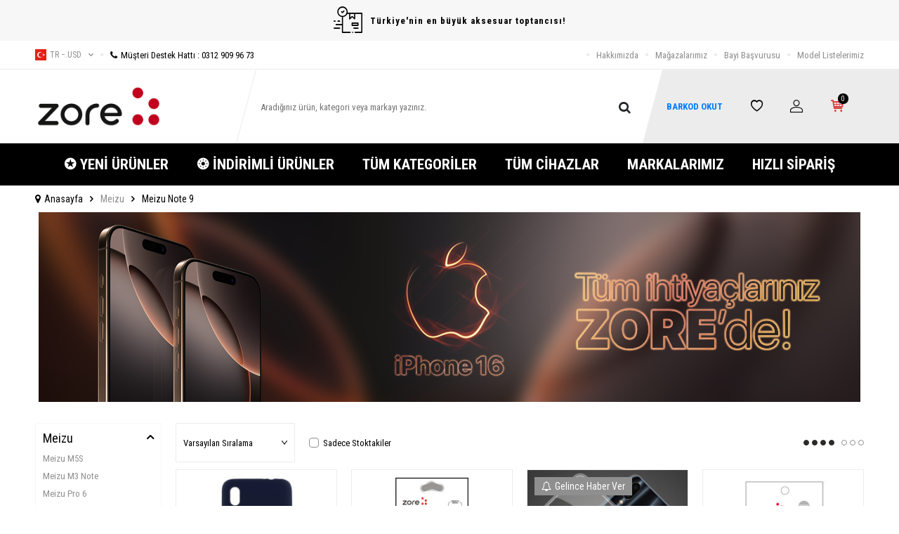

--- FILE ---
content_type: text/html; charset=UTF-8
request_url: https://www.zoreaksesuar.com/meizu-note-9
body_size: 24085
content:
<!DOCTYPE html>
<html lang="tr-TR" >
<head>
<meta charset="utf-8" />
<title>Meizu Note 9</title>
<meta name="description" content="Meizu Note 9" />
<meta name="copyright" content="T-Soft E-Ticaret Sistemleri" />
<script>window['PRODUCT_DATA'] = [];</script>
<meta name="robots" content="index,follow" /><link rel="canonical" href="https://www.zoreaksesuar.com/meizu-note-9"/>
<link rel="alternate" href="https://www.zoreaksesuar.com/meizu-note-9" hreflang="x-default"/>
<link rel="alternate" hreflang="tr" href="https://www.zoreaksesuar.com/meizu-note-9" />

            <meta property="og:image" content="//zoreaksesuar.com/Data/EditorFiles/beyaz-400.jpg"/>
            <meta name="twitter:image" content="//zoreaksesuar.com/Data/EditorFiles/beyaz-400.jpg" />
            <meta property="og:type" content="category" />
            <meta property="og:title" content="Meizu Note 9" />
            <meta property="og:description" content="Meizu Note 9" />
            <meta property="og:url" content="https://www.zoreaksesuar.com/meizu-note-9" />
            <meta property="og:site_name" content="Zoreaksesuar.com" />
            <meta name="twitter:card" content="summary" />
            <meta name="twitter:title" content="Meizu Note 9" />
            <meta name="twitter:description" content="Meizu Note 9" />
            <script>
                const E_EXPORT_ACTIVE = 0;
                const CART_DROPDOWN_LIST = false;
                const ENDPOINT_PREFIX = '';
                const ENDPOINT_ALLOWED_KEYS = [];
                const SETTINGS = {"KVKK_REQUIRED":1,"NEGATIVE_STOCK":"0","DYNAMIC_LOADING_SHOW_BUTTON":0,"IS_COMMENT_RATE_ACTIVE":0};
                try {
                    var PAGE_TYPE = 'category';
                    var PAGE_ID = 2;
                    var ON_PAGE_READY = [];
                    var THEME_VERSION = 'v5';
                    var THEME_FOLDER = 'v5-ran';
                    var MEMBER_INFO = {"ID":0,"CODE":"","FIRST_NAME":"","BIRTH_DATE":"","GENDER":"","LAST_NAME":"","MAIL":"","MAIL_HASH":"","PHONE":"","PHONE_HASH":"","PHONE_HASH_SHA":"","GROUP":0,"TRANSACTION_COUNT":0,"REPRESENTATIVE":"","KVKK":-1,"COUNTRY":"TR","E_COUNTRY":""};
                    var IS_VENDOR = 0;
                    var MOBILE_ACTIVE = false;
                    var CART_COUNT = '0';
                    var CART_TOTAL = '0,00';
                    var SESS_ID = '0db4f13eb0b1dd293b4760bb37553020';
                    var LANGUAGE = 'tr';
                    var CURRENCY = 'USD';
                    var SEP_DEC = ',';
                    var SEP_THO = '.';
                    var DECIMAL_LENGTH = 2;  
                    var SERVICE_INFO = null;
                    var CART_CSRF_TOKEN = '29ee40218647ac62027d902022ed0175accceb488d29da1dcd7d8ffa940b6551';
                    var CSRF_TOKEN = 'T9W0+RDaIPVwoxvV27rqlWcf8r34iv3TeWcZARbn/yI=';
                    
                }
                catch(err) { }
            </script>
            <!--cache--><link rel="preload" as="font" href="/theme/v5/css/fonts/tsoft-icon.woff2?v=1" type="font/woff2" crossorigin>
<link rel="preconnect" href="https://fonts.gstatic.com" crossorigin>
<link rel="preload" as="style" href="https://fonts.googleapis.com/css2?family=Roboto Condensed:wght@300&family=Roboto Condensed&family=Roboto Condensed:wght@700&family=Mulish&display=swap">
<link rel="stylesheet" href="https://fonts.googleapis.com/css2?family=Roboto Condensed:wght@300&family=Roboto Condensed&family=Roboto Condensed:wght@700&family=Mulish&display=swap" media="print" onload="this.media='all'">
<noscript>
<link rel="stylesheet" href="https://fonts.googleapis.com/css2?family=Roboto Condensed:wght@300&family=Roboto Condensed&family=Roboto Condensed:wght@700&family=Mulish&display=swap">
</noscript>
<link type="text/css" rel="stylesheet" href="/srv/compressed/load/all/css/tr/2/0.css?v=1769025024&isTablet=0&isMobile=1&userType=Ziyaretci">
<link rel="shortcut icon" href="//zoreaksesuar.com/Data/EditorFiles/TedarikciPaneli/favicon%202.png">
<meta name="viewport" content="width=device-width, initial-scale=1">
<script>
if (navigator.userAgent.indexOf('iPhone') > -1 || PAGE_ID == 91) {
document.querySelector("[name=viewport]").setAttribute('content', 'width=device-width, initial-scale=1, maximum-scale=1');
}
</script>
<script src="/theme/v5/js/callbacks.js?v=1769025024"></script>
<script src="/js/tsoftapps/v5/header.js?v=1769025024"></script>
<meta name="google-site-verification" content="B2gWFEAcG-ZUFdlak1BTpHtrNuX8WWPu8LvJf7LHdy8" />
<meta name="yandex-verification" content="3d34c7e1fad74e48" />
<!-- Google tag (gtag.js) -->
<script async src="https://www.googletagmanager.com/gtag/js?id=G-WW82DV961H"></script>
<script>
window.dataLayer = window.dataLayer || [];
function gtag(){dataLayer.push(arguments);}
gtag('js', new Date());
gtag('config', 'G-WW82DV961H');
</script><style>
iframe {
height: revert-layer !important;
}
</style><!-- T-Soft Apps - Google GTAG - Tracking Code Start -->
<script async src="https://www.googletagmanager.com/gtag/js?id=GTM-TXF7SGD6"></script>
<script>
function gtag() {
dataLayer.push(arguments);
}
</script>
<!-- T-Soft Apps - Google GTAG - Tracking Code End --><meta name="google-site-verification" content="B2gWFEAcG-ZUFdlak1BTpHtrNuX8WWPu8LvJf7LHdy8" />
</head>
<body>
<input type="hidden" id="cookie-law" value="1">
<div class="w-100 d-flex flex-wrap ">
<div class=" col-12 col-sm-12 col-md-12 col-lg-12 col-xl-12 col-xxl-12 column-686  "><div class="row">
<div id="relation|847" data-id="847" class="relArea col-12 v5-ran  folder-header tpl-user_zorebarkod2 "><div class="row">
<header class="container-fluid mb-1">
<div class="row">
<div id="header-top-bar" class="w-100 bg-light d-flex align-items-center justify-content-center text-center fw-semibold">
<i class="ti-order-follow-up mr-1"></i> Türkiye'nin en büyük aksesuar toptancısı!
</div>
<div id="header-top" class="w-100 d-none d-lg-block border-bottom">
<div class="container">
<div class="row align-items-center">
<div class="col-auto pr-0">
<div class="dropdown ht-language">
<a href="#" class="dropdown-title d-flex align-items-center text-gray text-uppercase" data-toggle="dropdown">
<img class="language-img" src="/lang/tr/tr.webp" alt="tr" width="16" height="16">
tr &minus; USD
<i class="ti-arrow-down ml-1"></i>
</a>
<div class="dropdown-menu border">
<div class="w-100 p-1 d-flex flex-wrap language-select">
<a href="#" class="w-100 d-flex align-items-center active" data-language="tr" data-toggle="language">
<img src="/lang/tr/tr.webp" alt="Türkçe" width="16" height="16">
Türkçe
</a>
<a href="#" class="w-100 d-flex align-items-center text-gray" data-language="en" data-toggle="language">
<img src="/lang/en/en.webp" alt="English" width="16" height="16">
English
</a>
</div>
</div>
</div>
</div>
<div class="col-auto">
<a href="tel:03129099673" class="d-flex align-items-center">
<i class="ti-circle text-light mr-1"></i>
<i class="ti-phone"></i>
Müşteri Destek Hattı : 0312 909 96 73
</a>
</div>
<div class="col-auto ml-auto">
<nav id="top-menu" class="d-flex">
<ul class="d-flex align-items-center">
<li class="d-flex align-items-center">
<i class="ti-circle text-light"></i>
<a href="https://www.zoreaksesuar.com/hakkimizda" target="" class="text-gray ">Hakkımızda</a>
</li>
<li class="d-flex align-items-center">
<i class="ti-circle text-light"></i>
<a href="https://www.zoreaksesuar.com/magazalarimiz" target="" class="text-gray ">Mağazalarımız</a>
</li>
<li class="d-flex align-items-center">
<i class="ti-circle text-light"></i>
<a href="https://www.zoreaksesuar.com/bayi-basvuru-sayfasi" target="" class="text-gray ">Bayi Başvurusu</a>
</li>
<li class="d-flex align-items-center">
<i class="ti-circle text-light"></i>
<a href="http://www.zore.com.tr/model-listeleri/" target="" class="text-gray ">Model Listelerimiz</a>
</li>
</ul>
</nav>
</div>
</div>
</div>
</div>
<div id="header-main" class="w-100">
<div class="w-100 header-main py-1 py-lg-0" data-toggle="sticky" data-parent="#header-main" data-mobile="true">
<div class="container">
<div class="row align-items-center">
<div class="col-auto d-lg-none" id="header-mobile-menu-btn">
<a href="#mobile-menu-847" data-toggle="drawer" class="header-mobile-menu-btn">
<i class="ti-menu"></i>
</a>
</div>
<div class="col-4 col-lg-3 d-flex" id="logo">
<a href="https://www.zoreaksesuar.com/">
<div><img src="//zoreaksesuar.com/Data/EditorFiles/beyaz-400.jpg" alt="beyaz-400.jpg (20 KB)" width="197" height="66" /></div>
</a>
</div>
<div id="header-search" class="col-12 col-lg-6 order-1 order-lg-0 mt-1 mt-lg-0">
<form action="/arama" method="get" autocomplete="off" id="search" class="w-100 position-relative">
<div class="d-flex align-items-center h-100 position-relative border px-1 search-skew">
<input id="live-search" type="search" name="q" placeholder="Aradığınız ürün, kategori veya markayı yazınız." class="form-control form-control-md border-0 no-cancel"
data-search="live-search" v-model="searchVal" data-licence="0">
<button type="submit" class="btn" id="live-search-btn">
<i class="ti-search"></i>
</button>
<!-- Barkod okut linki -->
</div>
<div class="bg-white border border-round search-form-list" id="dynamic-search-847" v-if="searchVal.length > 0 && data != ''" v-cloak>
<div class="w-100 p-1 dynamic-search" v-html="data"></div>
</div>
</form>
</div>
<div id="hm-links" class="col-auto col-lg-3 ml-auto pl-0">
<div class="w-100 position-relative hm-links">
<div class="row align-items-center justify-content-evenly h-100">
<div class="col-auto">
<a href="https://zore.com.tr/barcode/" class="ms-2" style="text-decoration: none; color: #007bff; font-weight: bold;">
BARKOD OKUT
</a>
</div>
<div class="col-auto">
<a href="/uye-girisi-sayfasi" id="header-favourite-count">
<i class="ti-heart-o"></i>
</a>
</div>
<div class="col-auto">
<a href="#header-member-panel-847" data-toggle="drawer" id="header-account">
<i class="ti-user"></i>
</a>
</div>
<div class="col-auto position-relative">
<a href="#header-cart-panel-847" data-toggle="drawer" id="header-cart-count">
<i class="ti-basket-outline position-relative text-primary"><span class="badge bg-black text-white cart-soft-count">0</span></i>
</a>
</div>
</div>
</div>
</div>
</div>
</div>
<div class="w-100 bg-white position-fixed d-lg-none" id="header-mobile-sticky">
<div class="w-100 px-1">
<div class="row justify-content-around">
<div class="col">
<a href="#mobile-menu-847" data-toggle="drawer" class="d-flex align-items-center justify-content-center flex-wrap">
<span class="hm-sticky-btn text-center">
<i class="ti-menu"></i>
<span>Menü</span>
</span>
</a>
</div>
<div class="col">
<a href="/uye-alisveris-listesi" class="d-flex align-items-center justify-content-center flex-wrap">
<label for="live-search" class="hm-sticky-btn text-center fw-regular m-0">
<i class="ti-search"></i>
<span>Ara</span>
</label>
</a>
</div>
<div class="col">
<a href="/uye-alisveris-listesi" class="d-flex align-items-center justify-content-center flex-wrap">
<span class="hm-sticky-btn text-center">
<i class="ti-heart-o"></i>
<span>Favorilerim</span>
</span>
</a>
</div>
<div class="col">
<a href="#header-member-panel-847" data-toggle="drawer" class="d-flex align-items-center justify-content-center flex-wrap">
<span class="hm-sticky-btn text-center">
<i class="ti-user"></i>
<span>Hesabım</span>
</span>
</a>
</div>
<div class="col">
<a href="#header-cart-panel-847" data-toggle="drawer" class="d-flex align-items-center justify-content-center flex-wrap">
<span class="hm-sticky-btn text-center">
<i class="ti-basket-outline position-relative"><span class="badge cart-soft-count">0</span></i>
<span>Sepetim</span>
</span>
</a>
</div>
</div>
</div>
</div>
</div>
</div>
<div id="header-menu" class="w-100 d-none d-lg-block">
<div class="w-100 bg-secondary" data-toggle="sticky" data-parent="#header-menu">
<div class="container">
<nav id="main-menu" class="w-100 position-relative">
<ul class="row align-items-center justify-content-center menu menu-847">
<li>
<a href="https://www.zoreaksesuar.com/yeni-urunler" target="" class="px-2 text-white d-flex align-items-center text-center text-uppercase fw-bold " title="✪ YENİ ÜRÜNLER">✪ YENİ ÜRÜNLER</a>
</li>
<li>
<a href="https://www.zoreaksesuar.com/indirimli-urunler" target="" class="px-2 text-white d-flex align-items-center text-center text-uppercase fw-bold " title="❂ İNDİRİMLİ ÜRÜNLER">❂ İNDİRİMLİ ÜRÜNLER</a>
</li>
<li>
<a href="https://www.zoreaksesuar.com/tum-kategoriler" target="" class="px-2 text-white d-flex align-items-center text-center text-uppercase fw-bold " title="TÜM KATEGORİLER">TÜM KATEGORİLER</a>
<div class="w-100 px-1 sub-menu ease">
<div class="row">
<div class="col-12 p-2">
<div class="row">
<div class="col-2 mb-2">
<a href="https://www.zoreaksesuar.com/akilli-saat-aksesuarlari" target="" class="menu-title d-inline-block " title="Akıllı Saat ve Aksesuarları">
Akıllı Saat ve Aksesuarları
</a>
</div>
<div class="col-2 mb-2">
<a href="https://www.zoreaksesuar.com/bataryalar" target="" class="menu-title d-inline-block " title="Bataryalar">
Bataryalar
</a>
</div>
<div class="col-2 mb-2">
<a href="https://www.zoreaksesuar.com/cep-telefonu-kiliflari" target="" class="menu-title d-inline-block " title="Cep Telefonu Kılıfları">
Cep Telefonu Kılıfları
</a>
</div>
<div class="col-2 mb-2">
<a href="https://www.zoreaksesuar.com/ekran-koruyucu-filmler" target="" class="menu-title d-inline-block " title="Ekran Koruyucu Filmler">
Ekran Koruyucu Filmler
</a>
</div>
<div class="col-2 mb-2">
<a href="https://www.zoreaksesuar.com/hafiza-urunleri" target="" class="menu-title d-inline-block " title="Hafıza Ürünleri">
Hafıza Ürünleri
</a>
</div>
<div class="col-2 mb-2">
<a href="https://www.zoreaksesuar.com/kablo-ve-donusturuculer" target="" class="menu-title d-inline-block " title="Kablo ve Dönüştürücüler">
Kablo ve Dönüştürücüler
</a>
</div>
<div class="col-2 mb-2">
<a href="https://www.zoreaksesuar.com/telefon-kamera-aksesuarlari" target="" class="menu-title d-inline-block " title="Kamera Aksesuarları">
Kamera Aksesuarları
</a>
</div>
<div class="col-2 mb-2">
<a href="https://www.zoreaksesuar.com/kulakliklar" target="" class="menu-title d-inline-block " title="Kulaklıklar">
Kulaklıklar
</a>
</div>
<div class="col-2 mb-2">
<a href="https://www.zoreaksesuar.com/muzik-aksesuarlari" target="" class="menu-title d-inline-block " title="Müzik Aksesuarları">
Müzik Aksesuarları
</a>
</div>
<div class="col-2 mb-2">
<a href="https://www.zoreaksesuar.com/notebook-aksesuarlari" target="" class="menu-title d-inline-block " title="Notebook Aksesuarları">
Notebook Aksesuarları
</a>
</div>
<div class="col-2 mb-2">
<a href="https://www.zoreaksesuar.com/oto-arac-urunleri" target="" class="menu-title d-inline-block " title="Oto/Araç Ürünleri">
Oto/Araç Ürünleri
</a>
</div>
<div class="col-2 mb-2">
<a href="https://www.zoreaksesuar.com/oyun-aksesuarlari" target="" class="menu-title d-inline-block " title="Oyun Aksesuarları">
Oyun Aksesuarları
</a>
</div>
<div class="col-2 mb-2">
<a href="https://www.zoreaksesuar.com/tasinabilir-sarj-cihazi" target="" class="menu-title d-inline-block " title="Taşınabilir Şarj Cihazı">
Taşınabilir Şarj Cihazı
</a>
</div>
<div class="col-2 mb-2">
<a href="https://www.zoreaksesuar.com/tablet-aksesuarlari" target="" class="menu-title d-inline-block " title="Tablet Aksesuarları">
Tablet Aksesuarları
</a>
</div>
<div class="col-2 mb-2">
<a href="https://www.zoreaksesuar.com/telefon-tutuculari" target="" class="menu-title d-inline-block " title="Telefon Tutucuları">
Telefon Tutucuları
</a>
</div>
<div class="col-2 mb-2">
<a href="https://www.zoreaksesuar.com/sarj-aletleri" target="" class="menu-title d-inline-block " title="Şarj Aletleri">
Şarj Aletleri
</a>
</div>
<div class="col-2 mb-2">
<a href="https://www.zoreaksesuar.com/airpods-aksesuarlari" target="" class="menu-title d-inline-block " title="Airpods Aksesuarları">
Airpods Aksesuarları
</a>
</div>
<div class="col-2 mb-2">
<a href="https://www.zoreaksesuar.com/otg-717" target="" class="menu-title d-inline-block " title="OTG">
OTG
</a>
</div>
<div class="col-2 mb-2">
<a href="https://www.zoreaksesuar.com/flash-bellek-718" target="" class="menu-title d-inline-block " title="Flash Bellek">
Flash Bellek
</a>
</div>
<div class="col-2 mb-2">
<a href="https://www.zoreaksesuar.com/selfie-cubugu-ve-tripodlar" target="" class="menu-title d-inline-block " title="Selfie Çubuğu ve Tripodlar">
Selfie Çubuğu ve Tripodlar
</a>
</div>
<div class="col-2 mb-2">
<a href="https://www.zoreaksesuar.com/kablo-duzenleyici" target="" class="menu-title d-inline-block " title="Kablo Düzenleyici">
Kablo Düzenleyici
</a>
</div>
<div class="col-2 mb-2">
<a href="https://www.zoreaksesuar.com/card-reader" target="" class="menu-title d-inline-block " title="Kart Okuyucu">
Kart Okuyucu
</a>
</div>
<div class="col-2 mb-2">
<a href="https://www.zoreaksesuar.com/dokunmatik-kalem" target="" class="menu-title d-inline-block " title="Dokunmatik Kalem">
Dokunmatik Kalem
</a>
</div>
<div class="col-2 mb-2">
<a href="https://www.zoreaksesuar.com/kol-bandi-1001" target="" class="menu-title d-inline-block " title="Kol Bandı">
Kol Bandı
</a>
</div>
<div class="col-2 mb-2">
<a href="https://www.zoreaksesuar.com/sim-aksesuarlari" target="" class="menu-title d-inline-block " title="Sim Aksesuarları">
Sim Aksesuarları
</a>
</div>
<div class="col-2 mb-2">
<a href="https://www.zoreaksesuar.com/diger-1050" target="" class="menu-title d-inline-block " title="Diğer">
Diğer
</a>
</div>
<div class="col-2 mb-2">
<a href="https://www.zoreaksesuar.com/mikrofon" target="" class="menu-title d-inline-block " title="Mikrofon">
Mikrofon
</a>
</div>
<div class="col-2 mb-2">
<a href="https://www.zoreaksesuar.com/ring-light" target="" class="menu-title d-inline-block " title="Ring Light">
Ring Light
</a>
</div>
<div class="col-2 mb-2">
<a href="https://www.zoreaksesuar.com/magsafe-urunleri" target="" class="menu-title d-inline-block " title="Magsafe Ürünleri">
Magsafe Ürünleri
</a>
</div>
<div class="col-2 mb-2">
<a href="https://www.zoreaksesuar.com/anahtarlik" target="" class="menu-title d-inline-block " title="Anahtarlık">
Anahtarlık
</a>
</div>
<div class="col-2 mb-2">
<a href="https://www.zoreaksesuar.com/webcam-kamera" target="" class="menu-title d-inline-block " title="Webcam & Kamera">
Webcam & Kamera
</a>
</div>
<div class="col-2 mb-2">
<a href="https://www.zoreaksesuar.com/mouse-1288" target="" class="menu-title d-inline-block " title="Mouse">
Mouse
</a>
</div>
<div class="col-2 mb-2">
<a href="https://www.zoreaksesuar.com/arac-multimedya-ekran-koruyucu" target="" class="menu-title d-inline-block " title="Araç Multimedya Ekran Koruyucu">
Araç Multimedya Ekran Koruyucu
</a>
</div>
<div class="col-2 mb-2">
<a href="https://www.zoreaksesuar.com/akilli-takip-cihazi" target="" class="menu-title d-inline-block " title="Akıllı Takip Cihazı">
Akıllı Takip Cihazı
</a>
</div>
<div class="col-2 mb-2">
<a href="https://www.zoreaksesuar.com/cantalar" target="" class="menu-title d-inline-block " title="Çanta">
Çanta
</a>
</div>
<div class="col-2 mb-2">
<a href="https://www.zoreaksesuar.com/usb-wifi-adaptor" target="" class="menu-title d-inline-block " title="USB WiFi Adaptör">
USB WiFi Adaptör
</a>
</div>
<div class="col-2 mb-2">
<a href="https://www.zoreaksesuar.com/aydinlatma-cubugu" target="" class="menu-title d-inline-block " title="Aydınlatma Çubuğu">
Aydınlatma Çubuğu
</a>
</div>
<div class="col-2 mb-2">
<a href="https://www.zoreaksesuar.com/projeksiyon-cihazi" target="" class="menu-title d-inline-block " title="Projeksiyon Cihazı">
Projeksiyon Cihazı
</a>
</div>
<div class="col-2 mb-2">
<a href="https://www.zoreaksesuar.com/retro-ahize-2" target="" class="menu-title d-inline-block " title="Retro Ahize">
Retro Ahize
</a>
</div>
</div>
</div>
</div>
</div>
</li>
<li>
<a href="/tum-cihazlar" target="" class="px-2 text-white d-flex align-items-center text-center text-uppercase fw-bold " title="TÜM CİHAZLAR">TÜM CİHAZLAR</a>
</li>
<li>
<a href="https://www.zoreaksesuar.com/markayayinci-listesi" target="" class="px-2 text-white d-flex align-items-center text-center text-uppercase fw-bold " title="MARKALARIMIZ">MARKALARIMIZ</a>
</li>
<li>
<a href="https://www.zoreaksesuar.com/hizli-siparis" target="" class="px-2 text-white d-flex align-items-center text-center text-uppercase fw-bold " title="HIZLI SİPARİŞ">HIZLI SİPARİŞ</a>
</li>
</ul>
</nav>
</div>
</div>
</div>
</div>
</header>
<div data-rel="mobile-menu-847" class="drawer-overlay"></div>
<div id="mobile-menu-847" class="drawer-wrapper" data-display="overlay" data-position="left">
<div class="drawer-title">
<span>Menü</span>
<div class="drawer-close">
<i class="ti-close"></i>
</div>
</div>
<div class="w-100 border-top">
<nav class="w-100 clearfix">
<ul class="w-100 clearfix">
<li class="w-100 border-bottom">
<a href="https://www.zoreaksesuar.com/yeni-urunler" target="" class="d-flex align-items-center px-2 menu-first-item " title="✪ YENİ ÜRÜNLER">✪ YENİ ÜRÜNLER</a>
</li>
<li class="w-100 border-bottom">
<a href="https://www.zoreaksesuar.com/indirimli-urunler" target="" class="d-flex align-items-center px-2 menu-first-item " title="❂ İNDİRİMLİ ÜRÜNLER">❂ İNDİRİMLİ ÜRÜNLER</a>
</li>
<li class="w-100 border-bottom">
<div class="d-flex align-items-center px-2 menu-first-item " data-toggle="accordion">
TÜM KATEGORİLER
<span class="ml-auto">
<i class="ti-arrow-down"></i>
<i class="ti-arrow-up"></i>
</span>
</div>
<div class="accordion-body clearfix">
<ul class="clearfix px-3 pb-2">
<li class="w-100 mb-1">
<a href="https://www.zoreaksesuar.com/akilli-saat-aksesuarlari" target="" class="d-block menu-secondary-item text-gray " title="Akıllı Saat ve Aksesuarları">Akıllı Saat ve Aksesuarları</a>
</li>
<li class="w-100 mb-1">
<a href="https://www.zoreaksesuar.com/bataryalar" target="" class="d-block menu-secondary-item text-gray " title="Bataryalar">Bataryalar</a>
</li>
<li class="w-100 mb-1">
<a href="https://www.zoreaksesuar.com/cep-telefonu-kiliflari" target="" class="d-block menu-secondary-item text-gray " title="Cep Telefonu Kılıfları">Cep Telefonu Kılıfları</a>
</li>
<li class="w-100 mb-1">
<a href="https://www.zoreaksesuar.com/ekran-koruyucu-filmler" target="" class="d-block menu-secondary-item text-gray " title="Ekran Koruyucu Filmler">Ekran Koruyucu Filmler</a>
</li>
<li class="w-100 mb-1">
<a href="https://www.zoreaksesuar.com/hafiza-urunleri" target="" class="d-block menu-secondary-item text-gray " title="Hafıza Ürünleri">Hafıza Ürünleri</a>
</li>
<li class="w-100 mb-1">
<a href="https://www.zoreaksesuar.com/kablo-ve-donusturuculer" target="" class="d-block menu-secondary-item text-gray " title="Kablo ve Dönüştürücüler">Kablo ve Dönüştürücüler</a>
</li>
<li class="w-100 mb-1">
<a href="https://www.zoreaksesuar.com/telefon-kamera-aksesuarlari" target="" class="d-block menu-secondary-item text-gray " title="Kamera Aksesuarları">Kamera Aksesuarları</a>
</li>
<li class="w-100 mb-1">
<a href="https://www.zoreaksesuar.com/kulakliklar" target="" class="d-block menu-secondary-item text-gray " title="Kulaklıklar">Kulaklıklar</a>
</li>
<li class="w-100 mb-1">
<a href="https://www.zoreaksesuar.com/muzik-aksesuarlari" target="" class="d-block menu-secondary-item text-gray " title="Müzik Aksesuarları">Müzik Aksesuarları</a>
</li>
<li class="w-100 mb-1">
<a href="https://www.zoreaksesuar.com/notebook-aksesuarlari" target="" class="d-block menu-secondary-item text-gray " title="Notebook Aksesuarları">Notebook Aksesuarları</a>
</li>
<li class="w-100 mb-1">
<a href="https://www.zoreaksesuar.com/oto-arac-urunleri" target="" class="d-block menu-secondary-item text-gray " title="Oto/Araç Ürünleri">Oto/Araç Ürünleri</a>
</li>
<li class="w-100 mb-1">
<a href="https://www.zoreaksesuar.com/oyun-aksesuarlari" target="" class="d-block menu-secondary-item text-gray " title="Oyun Aksesuarları">Oyun Aksesuarları</a>
</li>
<li class="w-100 mb-1">
<a href="https://www.zoreaksesuar.com/tasinabilir-sarj-cihazi" target="" class="d-block menu-secondary-item text-gray " title="Taşınabilir Şarj Cihazı">Taşınabilir Şarj Cihazı</a>
</li>
<li class="w-100 mb-1">
<a href="https://www.zoreaksesuar.com/tablet-aksesuarlari" target="" class="d-block menu-secondary-item text-gray " title="Tablet Aksesuarları">Tablet Aksesuarları</a>
</li>
<li class="w-100 mb-1">
<a href="https://www.zoreaksesuar.com/telefon-tutuculari" target="" class="d-block menu-secondary-item text-gray " title="Telefon Tutucuları">Telefon Tutucuları</a>
</li>
<li class="w-100 mb-1">
<a href="https://www.zoreaksesuar.com/sarj-aletleri" target="" class="d-block menu-secondary-item text-gray " title="Şarj Aletleri">Şarj Aletleri</a>
</li>
<li class="w-100 mb-1">
<a href="https://www.zoreaksesuar.com/airpods-aksesuarlari" target="" class="d-block menu-secondary-item text-gray " title="Airpods Aksesuarları">Airpods Aksesuarları</a>
</li>
<li class="w-100 mb-1">
<a href="https://www.zoreaksesuar.com/otg-717" target="" class="d-block menu-secondary-item text-gray " title="OTG">OTG</a>
</li>
<li class="w-100 mb-1">
<a href="https://www.zoreaksesuar.com/flash-bellek-718" target="" class="d-block menu-secondary-item text-gray " title="Flash Bellek">Flash Bellek</a>
</li>
<li class="w-100 mb-1">
<a href="https://www.zoreaksesuar.com/selfie-cubugu-ve-tripodlar" target="" class="d-block menu-secondary-item text-gray " title="Selfie Çubuğu ve Tripodlar">Selfie Çubuğu ve Tripodlar</a>
</li>
<li class="w-100 mb-1">
<a href="https://www.zoreaksesuar.com/kablo-duzenleyici" target="" class="d-block menu-secondary-item text-gray " title="Kablo Düzenleyici">Kablo Düzenleyici</a>
</li>
<li class="w-100 mb-1">
<a href="https://www.zoreaksesuar.com/card-reader" target="" class="d-block menu-secondary-item text-gray " title="Kart Okuyucu">Kart Okuyucu</a>
</li>
<li class="w-100 mb-1">
<a href="https://www.zoreaksesuar.com/dokunmatik-kalem" target="" class="d-block menu-secondary-item text-gray " title="Dokunmatik Kalem">Dokunmatik Kalem</a>
</li>
<li class="w-100 mb-1">
<a href="https://www.zoreaksesuar.com/kol-bandi-1001" target="" class="d-block menu-secondary-item text-gray " title="Kol Bandı">Kol Bandı</a>
</li>
<li class="w-100 mb-1">
<a href="https://www.zoreaksesuar.com/sim-aksesuarlari" target="" class="d-block menu-secondary-item text-gray " title="Sim Aksesuarları">Sim Aksesuarları</a>
</li>
<li class="w-100 mb-1">
<a href="https://www.zoreaksesuar.com/diger-1050" target="" class="d-block menu-secondary-item text-gray " title="Diğer">Diğer</a>
</li>
<li class="w-100 mb-1">
<a href="https://www.zoreaksesuar.com/mikrofon" target="" class="d-block menu-secondary-item text-gray " title="Mikrofon">Mikrofon</a>
</li>
<li class="w-100 mb-1">
<a href="https://www.zoreaksesuar.com/ring-light" target="" class="d-block menu-secondary-item text-gray " title="Ring Light">Ring Light</a>
</li>
<li class="w-100 mb-1">
<a href="https://www.zoreaksesuar.com/magsafe-urunleri" target="" class="d-block menu-secondary-item text-gray " title="Magsafe Ürünleri">Magsafe Ürünleri</a>
</li>
<li class="w-100 mb-1">
<a href="https://www.zoreaksesuar.com/anahtarlik" target="" class="d-block menu-secondary-item text-gray " title="Anahtarlık">Anahtarlık</a>
</li>
<li class="w-100 mb-1">
<a href="https://www.zoreaksesuar.com/webcam-kamera" target="" class="d-block menu-secondary-item text-gray " title="Webcam & Kamera">Webcam & Kamera</a>
</li>
<li class="w-100 mb-1">
<a href="https://www.zoreaksesuar.com/mouse-1288" target="" class="d-block menu-secondary-item text-gray " title="Mouse">Mouse</a>
</li>
<li class="w-100 mb-1">
<a href="https://www.zoreaksesuar.com/arac-multimedya-ekran-koruyucu" target="" class="d-block menu-secondary-item text-gray " title="Araç Multimedya Ekran Koruyucu">Araç Multimedya Ekran Koruyucu</a>
</li>
<li class="w-100 mb-1">
<a href="https://www.zoreaksesuar.com/akilli-takip-cihazi" target="" class="d-block menu-secondary-item text-gray " title="Akıllı Takip Cihazı">Akıllı Takip Cihazı</a>
</li>
<li class="w-100 mb-1">
<a href="https://www.zoreaksesuar.com/cantalar" target="" class="d-block menu-secondary-item text-gray " title="Çanta">Çanta</a>
</li>
<li class="w-100 mb-1">
<a href="https://www.zoreaksesuar.com/usb-wifi-adaptor" target="" class="d-block menu-secondary-item text-gray " title="USB WiFi Adaptör">USB WiFi Adaptör</a>
</li>
<li class="w-100 mb-1">
<a href="https://www.zoreaksesuar.com/aydinlatma-cubugu" target="" class="d-block menu-secondary-item text-gray " title="Aydınlatma Çubuğu">Aydınlatma Çubuğu</a>
</li>
<li class="w-100 mb-1">
<a href="https://www.zoreaksesuar.com/projeksiyon-cihazi" target="" class="d-block menu-secondary-item text-gray " title="Projeksiyon Cihazı">Projeksiyon Cihazı</a>
</li>
<li class="w-100 mb-1">
<a href="https://www.zoreaksesuar.com/retro-ahize-2" target="" class="d-block menu-secondary-item text-gray " title="Retro Ahize">Retro Ahize</a>
</li>
<li class="w-100">
<a href="https://www.zoreaksesuar.com/tum-kategoriler" target="" class="d-block menu-secondary-item text-primary" title="Tümünü Gör">Tümünü Gör</a>
</li>
</ul>
</div>
</li>
<li class="w-100 border-bottom">
<a href="/tum-cihazlar" target="" class="d-flex align-items-center px-2 menu-first-item " title="TÜM CİHAZLAR">TÜM CİHAZLAR</a>
</li>
<li class="w-100 border-bottom">
<a href="https://www.zoreaksesuar.com/markayayinci-listesi" target="" class="d-flex align-items-center px-2 menu-first-item " title="MARKALARIMIZ">MARKALARIMIZ</a>
</li>
<li class="w-100 border-bottom">
<a href="https://www.zoreaksesuar.com/hizli-siparis" target="" class="d-flex align-items-center px-2 menu-first-item " title="HIZLI SİPARİŞ">HIZLI SİPARİŞ</a>
</li>
</ul>
</nav>
<nav class="w-100 bg-light clearfix">
<ul class="w-100 clearfix">
<li class="w-100 border-bottom">
<a href="https://www.zoreaksesuar.com/hakkimizda" target="" class="d-flex align-items-center px-2 menu-first-item ">Hakkımızda</a>
</li>
<li class="w-100 border-bottom">
<a href="https://www.zoreaksesuar.com/magazalarimiz" target="" class="d-flex align-items-center px-2 menu-first-item ">Mağazalarımız</a>
</li>
<li class="w-100 border-bottom">
<a href="https://www.zoreaksesuar.com/bayi-basvuru-sayfasi" target="" class="d-flex align-items-center px-2 menu-first-item ">Bayi Başvurusu</a>
</li>
<li class="w-100 border-bottom">
<a href="http://www.zore.com.tr/model-listeleri/" target="" class="d-flex align-items-center px-2 menu-first-item ">Model Listelerimiz</a>
</li>
<li class="w-100 border-bottom">
<div class="mobile-language">
<div class="w-100 d-flex align-items-center px-2 text-uppercase menu-first-item" data-toggle="accordion">
<img class="mr-1" src="/lang/tr/tr.webp" alt="tr" width="16" height="16">
tr &minus; USD
<span class="ml-auto">
<i class="ti-arrow-down"></i>
<i class="ti-arrow-up"></i>
</span>
</div>
<div class="accordion-body border-top p-2 bg-white">
<div class="mobile-language-title fw-bold mb-1">Dil & Para Birimi</div>
<select class="form-control mb-1" data-toggle="language">
<option selected value="tr">
Türkçe</option>
<option value="en">
English</option>
</select>
</div>
</div>
</li>
</ul>
</nav>
</div>
</div>
<div data-rel="header-member-panel-847" class="drawer-overlay"></div>
<div id="header-member-panel-847" class="drawer-wrapper" data-display="overlay" data-position="right">
<div class="drawer-title">
<span>Hesabım</span>
<div class="drawer-close">
<i class="ti-close"></i>
</div>
</div>
<div class="drawer-body">
<form action="#" method="POST" class="w-100" data-toggle="login-form" data-prefix="header-" data-callback="headerMemberLoginFn" novalidate>
<div class="row">
<div class="col-12">
<ul id="header-login-type" class="tab-nav list-style-none">
<li class="active" data-type="email"><a href="#header-login" data-toggle="tab">Üye Girişi</a></li>
<li><a href="/uye-kayit">Kayıt Ol</a></li>
</ul>
</div>
<div class="col-12 mb-1 tab-content">
<div id="header-login" class="w-100 tab-pane active">
<div class="w-100 popover-wrapper position-relative">
<input type="email" id="header-email" class="form-control" placeholder="E-posta adresinizi giriniz" data-toggle="placeholder">
</div>
</div>
</div>
<div class="col-12 mb-1">
<div class="w-100 input-group">
<input type="password" id="header-password" class="form-control" placeholder="Şifrenizi giriniz" data-toggle="placeholder">
<div class="input-group-append no-animate">
<i class="ti-eye-off text-gray" id="toggleVisiblePassword847"></i>
</div>
</div>
</div>
<div class="col-12 d-flex flex-wrap justify-content-between">
<input type="checkbox" id="header-remember" name="header-remember" class="form-control">
<label for="header-remember" class="mb-1 d-flex align-items-center fw-regular">
<span class="input-checkbox">
<i class="ti-check"></i>
</span>
Beni Hatırla
</label>
<a href="/uye-sifre-hatirlat" class="text-gray text-underline mb-1">Şifremi Unuttum</a>
</div>
<div class="col-12 mb-1">
<button type="submit" class="w-100 d-flex align-items-center justify-content-between btn btn-md btn-primary text-uppercase">
Giriş Yap
<i class="ti-arrow-right"></i>
</button>
</div>
</div>
</form>
</div>
</div>
<div data-rel="header-cart-panel-847" class="drawer-overlay"></div>
<div id="header-cart-panel-847" class="drawer-wrapper" data-display="overlay" data-position="right" data-callback="headercart-cb-847">
<div class="drawer-title">
<span>Sepetim</span>
<div class="drawer-close">
<i class="ti-close"></i>
</div>
</div>
<div class="drawer-body"></div>
</div>
<div class="bg-primary text-white text-center border border-white scroll-to-up" id="scroll-to-up-847">
<i class="ti-arrow-up"></i>
</div>
</div></div>
</div></div>
</div>
<div class="w-100 d-flex flex-wrap "><div class="container"><div class="row">
<div class=" col-12 col-sm-12 col-md-12 col-lg-12 col-xl-12 col-xxl-12 column-687  "><div class="row">
<div id="relation|848" data-id="848" class="relArea col-12 v5-ran  folder-breadcrumb tpl-default "><div class="row"><nav class="col-12 mb-1 breadcrumb">
<ul class="clearfix list-type-none d-flex flex-wrap align-items-center">
<li class="d-inline-flex align-items-center">
<a href="https://www.zoreaksesuar.com/" class="breadcrumb-item d-flex align-items-center text-body">
<i class="ti-location"></i>
Anasayfa
</a>
</li>
<li class="d-inline-flex align-items-center">
<i class="ti-arrow-right text-body mx-1"></i>
<a href="https://www.zoreaksesuar.com/meizu" class="breadcrumb-item text-gray" title="Meizu">Meizu</a>
</li>
<li class="d-inline-flex align-items-center">
<i class="ti-arrow-right text-body mx-1"></i>
<span class="breadcrumb-item text-gray">Meizu Note 9</span>
</li>
</ul>
</nav>
<script type="application/ld+json">
{"@context":"https:\/\/schema.org","@type":"BreadcrumbList","itemListElement":[{"@type":"ListItem","position":1,"name":"Anasayfa","item":"https:\/\/www.zoreaksesuar.com\/"},{"@type":"ListItem","position":2,"name":"Meizu","item":"https:\/\/www.zoreaksesuar.com\/meizu"},{"@type":"ListItem","position":3,"name":"Meizu Note 9"}]}
</script>
</div></div><div id="relation|849" data-id="849" class="relArea col-12 v5-ran  folder-slider tpl-default-outslide "><div class="row"> <div class="w-100 slider-container mb-3">
<div class="w-100 position-relative slider-block-wrapper">
<div id="slider-block-849" class="swiper-container">
<div class="swiper-wrapper">
<div class="swiper-slide">
<a href="https://www.zoreaksesuar.com/arama?q=iphone+16" class="w-100 d-block position-relative">
<picture class="d-flex align-items-center justify-content-center overflow-hidden">
<img data-src="/Data/BlockUploadData/slider/img1/849/iphone-16-serisi-1-tr.png?1726909054" class="swiper-lazy border-round " width="1170" height="270" alt="Apple iPhone 16 Serisi">
<span class="swiper-lazy-preloader">
<img src="/theme/standart/images/lazy_load_yukleniyor.gif" alt="Apple iPhone 16 Serisi" width="50" height="50">
</span>
</picture>
</a>
</div>
</div>
</div>
</div>
</div>
</div></div>
</div></div>
</div></div></div>
<div class="w-100 d-flex flex-wrap "><div class="container"><div class="row">
<div class=" col-12 col-sm-12 col-md-3 col-lg-2 col-xl-2 col-xxl-2 column-688  "><div class="row">
<div id="relation|850" data-id="850" class="relArea col-12 v5-ran  folder-filter tpl-default "><div class="row"><div data-rel="product-filter" class="drawer-overlay"></div>
<div id="product-filter" class="col-12 pb-3" data-position="left" v-cloak>
    <div class="row" v-if="IS_MOBILE">
        <div class="col-12 drawer-title border-bottom border-light mb-2">
            <i class="ti-filter mr-1"></i>
            <span>Filtre</span>
            <div class="drawer-close" @click="close('product-filter')">
                <i class="ti-close"></i>
            </div>
        </div>
    </div>
    <div class="affix-margin" v-if="SETTING.FILTER_STICKY"></div>
    <div class="w-100" v-if="!LOADING" :data-toggle="SETTING.FILTER_STICKY == 1 ? 'affix' : ''">
        <div class="w-100 border border-light mb-1">
            <section class="col-12 filter-card" v-if="FILTERS.CATEGORIES && FILTERS.CATEGORIES.length">
                <div class="row">
                    <div class="w-100 filter-category">
                        <div class="w-100 filter-category-list" v-for="(CAT, index) in FILTERS.CATEGORIES" :class="{'mb-1' : FILTERS.CATEGORIES.length < index + 1}">
                            <h5 class="w-100 p-2 p-md-1 d-flex filter-title accordion-title active" data-toggle="accordion">
                                <a :href="'/' + CAT.URL" class="filter-title-item">{{ CAT. NAME }}</a>
                                <span class="ml-auto">
                                    <i class="ti-arrow-down"></i>
                                    <i class="ti-arrow-up"></i>
                                </span>
                            </h5>
                            <div class="w-100 px-2 px-md-1 filter-body accordion-body mb-2 mb-md-1 show" v-if="CAT.CHILDREN.length">
                                <ul class="list-style-none filter-list">
                                    <li class="filter-list-item" v-for="SUB in CAT.CHILDREN">
                                        <a :href="'/' + SUB.URL" class="filter-item" :class="{'text-primary' : SUB.SELECTED == 1}">{{ SUB. NAME }}</a>
                                    </li>
                                </ul>
                            </div>
                        </div>
                    </div>
                </div>
            </section>  
            <section class="col-12 filter-card d-md-none" v-if="FILTERS.SELECTED.length > 0">
                <div class="row">
                    <h5 class="w-100 p-2 p-md-1 d-flex filter-title accordion-title active" data-toggle="accordion">
                        Seçilen Filtreler
                        <span class="ml-auto">
                            <i class="ti-arrow-down"></i>
                            <i class="ti-arrow-up"></i>
                        </span>
                    </h5>
                    <div class="w-100 px-2 px-md-1 filter-body accordion-body mb-2 mb-md-1 show">
                        <span class="selected-item btn btn-sm btn-light" v-for="SELECTED in FILTERS.SELECTED" @click="clearFilter(SELECTED)" >
                            <i class="ti-close text-gray"></i> {{ SELECTED.TEXT }}
                        </span>
                        <div class="mt-1" v-if="FILTERS.SELECTED.length > 1">
                            <button type="button" class="btn btn-sm btn-black selected-clear-btn" @click="clearFilter('all')">
                                <i class="ti-trash-o"></i> HEPSİNİ SİL
                            </button>
                        </div>
                    </div>
            </section>
            <section class="col-12 filter-card" v-if="FILTERS.VARIANTS && FILTERS.VARIANTS.TYPE1_LIST && FILTERS.VARIANTS.TYPE1_LIST.length">
                <div class="row">
                    <h5 class="w-100 p-2 p-md-1 d-flex filter-title accordion-title active" data-toggle="accordion">
                        {{ FILTERS.VARIANTS.TYPE1_NAME }}
                        <span class="ml-auto">
                            <i class="ti-arrow-down"></i>
                            <i class="ti-arrow-up"></i>
                        </span>
                    </h5>
                    <div class="w-100 px-2 px-md-1 filter-body accordion-body mb-2 mb-md-1 show">
                        <div class="w-100 position-relative filter-search ti-search mb-1" v-if="FILTERS.VARIANTS.TYPE1_LIST.length > 9">
                            <input type="text" class="form-control" :placeholder="FILTERS.VARIANTS.TYPE1_NAME + ' ara'" @keyup="search($event, 'filter-search-v1')"/>
                        </div>
                        <ul class="list-style-none filter-list" data-filter-search="filter-search-v1">
                            <li class="filter-list-item" v-for="(V1, index) in FILTERS.VARIANTS.TYPE1_LIST" :data-title="V1.NAME">
                                <input type="checkbox" :id="'type1_' + V1.ID" :checked="V1.SELECTED == 1" class="form-control" @change="select('FILTERS.VARIANTS.TYPE1_LIST', index)">
                                <label :for="'type1_' + V1.ID" :id="'label-type1_' + V1.ID" class="filter-item" :class="{'text-black' : V1.SELECTED == 1}">
                                    <span class="input-checkbox">
                                        <i class="ti-check"></i>
                                    </span>
                                    {{ V1.NAME }}
                                </label>
                            </li>
                        </ul>
                    </div>
                </div>
            </section>
            <section class="col-12 filter-card" v-if="FILTERS.VARIANTS && FILTERS.VARIANTS.TYPE2_LIST && FILTERS.VARIANTS.TYPE2_LIST.length">
                <div class="row">
                    <h5 class="w-100 p-2 p-md-1 d-flex filter-title accordion-title active" data-toggle="accordion">
                        {{ FILTERS.VARIANTS.TYPE2_NAME }}
                        <span class="ml-auto">
                            <i class="ti-arrow-down"></i>
                            <i class="ti-arrow-up"></i>
                        </span>
                    </h5>
                    <div class="w-100 px-2 px-md-1 filter-body accordion-body mb-2 mb-md-1 show">
                        <div class="w-100 position-relative filter-search ti-search mb-1" v-if="FILTERS.VARIANTS.TYPE2_LIST.length > 9">
                            <input type="text" class="form-control" :placeholder="FILTERS.VARIANTS.TYPE2_NAME + ' ara'" @keyup="search($event, 'filter-search-v2')"/>
                        </div>
                        <ul class="list-style-none filter-list" data-filter-search="filter-search-v2">
                            <li class="filter-list-item" v-for="(V2, index) in FILTERS.VARIANTS.TYPE2_LIST" :data-title="V2.NAME">
                                <input type="checkbox" :id="'type2_' + V2.ID" :checked="V2.SELECTED == 1" class="form-control" @change="select('FILTERS.VARIANTS.TYPE2_LIST', index)">
                                <label :for="'type2_' + V2.ID" :id="'label-type2_' + V2.ID" class="filter-item" :class="{'text-black' : V2.SELECTED == 1}">
                                    <span class="input-checkbox">
                                        <i class="ti-check"></i>
                                    </span>
                                    {{ V2.NAME }}
                                </label>
                            </li>
                        </ul>
                    </div>
                </div>
            </section>
            <section class="col-12 filter-card" v-if="FILTERS.BRANDS && FILTERS.BRANDS.length">
                <div class="row">
                    <h5 class="w-100 p-2 p-md-1 d-flex filter-title accordion-title active" data-toggle="accordion">
                        Marka
                        <span class="ml-auto">
                            <i class="ti-arrow-down"></i>
                            <i class="ti-arrow-up"></i>
                        </span>
                    </h5>
                    <div class="w-100 px-2 px-md-1 filter-body accordion-body mb-2 mb-md-1 show">
                        <div class="w-100 position-relative filter-search ti-search mb-1" v-if="FILTERS.BRANDS.length > 9">
                            <input type="text" class="form-control" placeholder="Marka ara" @keyup="search($event, 'filter-search-brand')"/>
                        </div>
                        <ul class="list-style-none filter-list" data-filter-search="filter-search-brand">
                            <li class="filter-list-item" v-for="(B, index) in FILTERS.BRANDS" :data-title="B.NAME">
                                <input type="checkbox" :id="'brand' + B.ID" :checked="B.SELECTED == 1" class="form-control" @change="select('FILTERS.BRANDS', index)">
                                <label :for="'brand' + B.ID" :id="'label-brand' + B.ID" class="filter-item" :class="{'text-black' : B.SELECTED == 1}">
                                    <span class="input-checkbox">
                                        <i class="ti-check"></i>
                                    </span>
                                    {{ B.NAME }}
                                </label>
                            </li>
                        </ul>
                    </div>
                </div>
            </section>
            <section class="col-12 filter-card" v-if="FILTERS.MODELS && FILTERS.MODELS.length">
                <div class="row">
                    <h5 class="w-100 p-2 p-md-1 d-flex filter-title accordion-title active" data-toggle="accordion">
                        Model
                        <span class="ml-auto">
                            <i class="ti-arrow-down"></i>
                            <i class="ti-arrow-up"></i>
                        </span>
                    </h5>
                    <div class="w-100 px-2 px-md-1 filter-body accordion-body mb-2 mb-md-1 show">
                        <div class="w-100 position-relative filter-search ti-search mb-1" v-if="FILTERS.MODELS.length > 9">
                            <input type="text" class="form-control" placeholder="Model ara" @keyup="search($event, 'filter-search-model')"/>
                        </div>
                        <ul class="list-style-none filter-list" data-filter-search="filter-search-model">
                            <li class="filter-list-item" v-for="(M, index) in FILTERS.MODELS" :data-title="M.NAME">
                                <input type="checkbox" :id="'model' + M.ID" :checked="M.SELECTED == 1" class="form-control" @change="select('FILTERS.MODELS', index)">
                                <label :for="'model' + M.ID" :id="'label-model' + M.ID" class="filter-item" :class="{'text-black' : M.SELECTED == 1}">
                                    <span class="input-checkbox">
                                        <i class="ti-check"></i>
                                    </span>
                                    {{ M.NAME }}
                                </label>
                            </li>
                        </ul>
                    </div>
                </div>
            </section>
            <section class="col-12 filter-card" v-for="(FILTER, index) in FILTERS.FILTERS" v-if="FILTERS.FILTERS">
                <div class="row">
                    <h5 class="w-100 p-2 p-md-1 d-flex filter-title accordion-title active" data-toggle="accordion">
                        {{ FILTER.NAME }}
                        <span class="ml-auto">
                            <i class="ti-arrow-down"></i>
                            <i class="ti-arrow-up"></i>
                        </span>
                    </h5>
                    <div class="w-100 px-2 px-md-1 filter-body accordion-body mb-2 mb-md-1 show" v-if="FILTER.TYPE != 2">
                        <div class="w-100 position-relative filter-search ti-search mb-1" v-if="FILTER.VALUES.length > 9">
                            <input type="text" class="form-control" :placeholder="FILTER.NAME + ' ara'" @keyup="search($event, 'filter-search-f' + index)"/>
                        </div>
                        <ul class="list-style-none d-flex flex-wrap filter-list-color" :data-filter-search="'filter-search-f' + index" v-if="FILTER.VIEW == 'color'">
                            <li class="filter-list-item" v-for="(F, subIndex) in FILTER.VALUES" :data-title="F.NAME">
                                <input type="checkbox" :id="'filter-' + FILTER.ID + F.ID" :checked="F.SELECTED == 1" class="form-control" @change="filter(index,subIndex)">
                                <label :for="'filter-' + FILTER.ID + F.ID" :id="'label-' + FILTER.ID + F.ID" class="filter-color d-flex w-100 m-0 position-relative" :title="F.NAME">
                                <span class="image-wrapper border border-round" :style="`background-color:${F.DATA}`">
                                        <span class="image-inner"></span>
                                    </span>
                                    <span class="input-checkbox" :class="F.SELECTED == 1 ? 'd-block' : 'd-none'">
                                        <i class="ti-check"></i>
                                    </span>
                                </label>
                            </li>
                        </ul>
                        <ul class="list-style-none d-flex flex-wrap filter-list-shape" :data-filter-search="'filter-search-f' + index" v-else-if="FILTER.VIEW == 'shape'">
                            <li class="filter-list-item" v-for="(F, subIndex) in FILTER.VALUES" :data-title="F.NAME">
                                <input type="checkbox" :id="'filter-' + FILTER.ID + F.ID" :checked="F.SELECTED == 1" class="form-control" @change="filter(index,subIndex)">
                                <label :for="'filter-' + FILTER.ID + F.ID" :id="'label-' + FILTER.ID + F.ID" class="filter-shape w-100 m-0" :title="F.NAME" :class="{'shape-checked' : F.SELECTED == 1}">
                                    <span class="image-wrapper border border-round bg-white">
                                        <span class="image-inner">
                                            <img :src="F.DATA" :alt="F.NAME" v-if="F.DATA">
                                        </span>
                                    </span>
                                    <p class="shape-name text-center">{{ F.NAME }}</p>
                                </label>
                            </li>
                        </ul>
                        <ul class="list-style-none filter-list" :data-filter-search="'filter-search-f' + index" v-else>
                            <li class="filter-list-item" v-for="(F, subIndex) in FILTER.VALUES" :data-title="F.NAME">
                                <input type="checkbox" :id="'filter-' + FILTER.ID + F.ID" :checked="F.SELECTED == 1" class="form-control" @change="filter(index,subIndex)">
                                <label :for="'filter-' + FILTER.ID + F.ID" :id="'label-' + FILTER.ID + F.ID" class="filter-item" :class="{'text-black' : F.SELECTED == 1}">
                                    <span class="input-checkbox">
                                        <i class="ti-check"></i>
                                    </span>
                                    {{ F.NAME }}
                                </label>
                            </li>
                        </ul>
                    </div>
                    <div class="col-12 filter-body filter-decimal-body accordion-body show" v-if="FILTER.TYPE == 2 && (FILTER.MAX != 0)">
                        <slider-range 
                            :id="'filter-decimal-slider' + FILTER.ID"
                            :params="FILTER.ID"
                            :min="FILTER.MIN" 
                            :max="FILTER.MAX" 
                            :start="[FILTER.MIN_SELECTED, FILTER.MAX_SELECTED]"
                            :decimal="true"
                        ></slider-range>
                    </div>
                </div>
            </section>
            <section class="col-12 py-1 filter-card single-option">
                <input type="checkbox" id="filter-stock" :checked="PARAMS.stock" class="form-control" @change='PARAMS.stock = !PARAMS.stock'>
                <label for="filter-stock" id="label-filter-stock" class="filter-item" :class="{'text-black' : PARAMS.stock}">
                    <span class="input-checkbox">
                        <i class="ti-check"></i>
                    </span>
                    Stoktakiler
                </label>
            </section>
            <section class="col-12 py-1 filter-card single-option">
                <input type="checkbox" id="filter-discounted" :checked="PARAMS.discounted" class="form-control" @change='PARAMS.discounted = !PARAMS.discounted'>
                <label for="filter-discounted" id="label-filter-discounted" class="filter-item" :class="{'text-primary' : PARAMS.discounted}">
                    <span class="input-checkbox">
                        <i class="ti-check"></i>
                    </span>
                    İndirimli
                </label>
            </section>
            <section class="col-12 py-1 filter-card single-option">
                <input type="checkbox" id="filter-new" :checked="PARAMS.new" class="form-control" @change='PARAMS.new = !PARAMS.new'>
                <label for="filter-new" id="label-filter-new" class="filter-item" :class="{'text-primary' : PARAMS.new}">
                    <span class="input-checkbox">
                        <i class="ti-check"></i>
                    </span>
                    Yeni
                </label>
            </section>
            <section class="col-12 filter-card" v-if="FILTERS.PRICE.MAX && FILTERS.PRICE.MAX > 0">
                <div class="row">
                    <h5 class="w-100 p-2 p-md-1 d-flex filter-title accordion-title active" data-toggle="accordion">
                        Fiyat
                        <span class="ml-auto">
                            <i class="ti-arrow-down"></i>
                            <i class="ti-arrow-up"></i>
                        </span>
                    </h5>
                    <div class="w-100 px-2 px-md-1 filter-body accordion-body mb-2 mb-md-1 show">
                        <slider-range 
                            :id="'filter-price-slider'" 
                            :min="FILTERS.PRICE.MIN" 
                            :max="FILTERS.PRICE.MAX" 
                            :start="[FILTERS.PRICE.MIN_SELECTED, FILTERS.PRICE.MAX_SELECTED]"
                            :currency="FILTERS.TARGET_CURRENCY"
                        ></slider-range>
                    </div>
                </div>
            </section>
        </div>
        <button type="button" id="filter-button" class="w-100 btn btn-md btn-primary text-uppercase text-center" @click="run" v-if="SETTING.FILTER_BUTTON">Seçimi Filtrele</button>
    </div>
</div>
</div></div>
</div></div>

<div class=" col-12 col-sm-12 col-md-9 col-lg-10 col-xl-10 col-xxl-10 column-689  "><div class="row">
<div id="relation|851" data-id="851" class="relArea col-12 v5-ran  folder-products-top-bottom-info tpl-default "><div class="row"></div></div><div id="relation|852" data-id="852" class="relArea col-12 v5-ran  folder-product-list tpl-default "><div class="row">
<div class="col-12">
<div class="row">
<div class="col-12 mb-1">
<div id="product-list-panel" class="w-100">
<div class="row align-items-center">
<div class="col-6 d-md-none">
<a id="filter-drawer" href="#product-filter" data-toggle="drawer" data-platform="mobile" class="w-100 d-flex align-items-center btn text-body border-secondary">
Filtre <i class="ti-filter ml-auto"></i>
</a>
</div>
<div class="col-6 col-sm-auto">
<select name="sort" id="sort" class="form-control" onchange="window.location.href = T.getLink('sort', this.options[this.selectedIndex].value)">
<option value="1" >Alfabetik A-Z</option>
<option value="2" >Alfabetik Z-A</option>
<option value="3" >Yeniden Eskiye</option>
<option value="4" >Eskiden Yeniye</option>
<option value="5" >Fiyat Artan</option>
<option value="6" >Fiyat Azalan</option>
<option value="7" >Rastgele</option>
<option value="8" >Puana Göre</option>
<option value="0" selected>Varsayılan Sıralama</option>
</select>
</div>
<div class="col-auto d-none d-md-block">
<div class="position-relative">
<input type="checkbox" id="product-list-stock" class="form-control" value="1" onchange="window.location.href = T.getLink('stock', this.value)">
<label for="product-list-stock" id="label-product-list-stock" class="m-0 d-flex align-items-center fw-regular">
<span class="input-checkbox"><i class="ti-check"></i></span>Sadece Stoktakiler
</label>
</div>
</div>
<div class="col-auto d-none d-xl-block ml-auto">
<div class="d-flex align-items-center page-layout">
<a href="javascript:void(0)" class="d-flex active" data-layout="3" data-toogle="layaout">
<i></i><i></i><i></i><i></i> </a>
<a href="javascript:void(0)" class="ml-1 d-flex" data-layout="4" data-toogle="layaout">
<i></i><i></i><i></i> </a>
</div>
</div>
</div>
</div>
</div>
<input type="hidden" id="search-word" value=""/>
<input type="hidden" id="category-name" value="Meizu Note 9"/>
<div class="col-12" data-toggle="equalHeight" data-selector=".product-detail-card">
<div id="catalog852" class="row">
<div class="col-6 col-sm-6 col-md-4 col-lg-3 col-xl-3 mb-2 product-item">
<div class="w-100 bg-white ease border product-item-inner">
<div class="w-100 position-relative">
<a href="/meizu-note-9-kilif-zore-premier-silikon" class="image-wrapper image-animate-zoom">
<picture class="image-inner">
<img src="/theme/standart/images/lazy_load_yukleniyor.gif" data-src="https://www.zoreaksesuar.com/meizu-note-9-kilif-zore-premier-silikon-meizu-note-9-zore-82678-98-K.jpg" class="lazyload" loading="lazy" alt="Meizu Note 9 Kılıf Zore Premier Silikon Kapak - Zore">
</picture>
</a>
<div class="w-100 product-buttons ease d-flex justify-content-center">
<a id="product-quickview-button-8529898" class="d-block border border-circle popupwin quick-view-btn" href="javascript:void(0)" data-url="/srv/service/content-v5/sub-folder/3/1004/quick-view/9898?service_code=10b954001f30bead77666e9b87341c7c6ba4cd01bd94f5e8fcc5a5591d8311d1659151f327a13fd4fbdad4b790ac9e55" data-width="768" title="Hızlı Gör"><i class="ti-search"></i></a>
<a id="product-favourite-button-8529898" class="d-block border border-circle add-favourite-btn" href="javascript:void(0);" data-id="9898" title="Favorilerime Ekle"><i class="ti-heart-o"></i></a>
</div>
</div>
<div class="col-12 py-1 product-detail-card">
<div class="row">
<div class="col-12">
<div class="w-100">
<a href="/zore" class="fw-bold brand-title">Zore</a>
</div>
<a href="/meizu-note-9-kilif-zore-premier-silikon" class="d-block text-body product-title">Meizu Note 9 Kılıf Zore Premier Silikon Kapak</a>
</div>
<div class="col-12 p-1 product-bottom-line">
Ürünün fiyatını görmek için <a href="/bayi-girisi-sayfasi" class="fw-bold text-primary text-underline">bayi girişi</a> yapınız
</div>
</div>
</div>
</div>
</div>
<div class="col-6 col-sm-6 col-md-4 col-lg-3 col-xl-3 mb-2 product-item">
<div class="w-100 bg-white ease border product-item-inner">
<div class="w-100 position-relative">
<a href="/meizu-note-9-zore-blue-nano-screen-protector" class="image-wrapper image-animate-zoom">
<picture class="image-inner">
<img src="/theme/standart/images/lazy_load_yukleniyor.gif" data-src="https://www.zoreaksesuar.com/meizu-note-9-zore-blue-nano-screen-protector-meizu-note-9-zore-82529-98-K.jpg" class="lazyload" loading="lazy" alt="Meizu Note 9 Zore Blue Nano Ekran Koruyucu - Zore">
</picture>
</a>
<div class="w-100 product-buttons ease d-flex justify-content-center">
<a id="product-quickview-button-8529868" class="d-block border border-circle popupwin quick-view-btn" href="javascript:void(0)" data-url="/srv/service/content-v5/sub-folder/3/1004/quick-view/9868?service_code=2b17bce38b712fff3aa48daaeceaf2be42de7221e09fe0238f9f6b84b08844fb11e02afb2cb3987075a096f34f09055a" data-width="768" title="Hızlı Gör"><i class="ti-search"></i></a>
<a id="product-favourite-button-8529868" class="d-block border border-circle add-favourite-btn" href="javascript:void(0);" data-id="9868" title="Favorilerime Ekle"><i class="ti-heart-o"></i></a>
</div>
</div>
<div class="col-12 py-1 product-detail-card">
<div class="row">
<div class="col-12">
<div class="w-100">
<a href="/zore" class="fw-bold brand-title">Zore</a>
</div>
<a href="/meizu-note-9-zore-blue-nano-screen-protector" class="d-block text-body product-title">Meizu Note 9 Zore Blue Nano Ekran Koruyucu</a>
</div>
<div class="col-12 p-1 product-bottom-line">
Ürünün fiyatını görmek için <a href="/bayi-girisi-sayfasi" class="fw-bold text-primary text-underline">bayi girişi</a> yapınız
</div>
</div>
</div>
</div>
</div>
<div class="col-6 col-sm-6 col-md-4 col-lg-3 col-xl-3 mb-2 product-item">
<div class="w-100 bg-white ease border product-item-inner">
<div class="w-100 position-relative">
<a href="/meizu-note-9-kilif-super-silikon" class="image-wrapper image-animate-zoom">
<picture class="image-inner">
<img src="/theme/standart/images/lazy_load_yukleniyor.gif" data-src="https://www.zoreaksesuar.com/meizu-note-9-kilif-super-silikon-meizu-note-9-zore-82523-98-K.jpg" class="lazyload" loading="lazy" alt="Meizu Note 9 Kılıf Zore Süper Silikon Kapak - Zore">
</picture>
</a>
<div class="product-symbols d-none d-md-block">
<a href="/srv/service/content-v5/sub-folder/5/1006/popup-login" class="symbol-item out-of-stock popupwin">
<i class="ti-bell-o"></i> Gelince Haber Ver
</a>
</div>
<div class="w-100 product-buttons ease d-flex justify-content-center">
<a id="product-quickview-button-8529865" class="d-block border border-circle popupwin quick-view-btn" href="javascript:void(0)" data-url="/srv/service/content-v5/sub-folder/3/1004/quick-view/9865?service_code=5ca2752b76f8763d21877172dd8184ee51f399374ccc14493a200021221ed056a1c6db00c20cca5a44b97df2fe1f547d" data-width="768" title="Hızlı Gör"><i class="ti-search"></i></a>
<a id="product-favourite-button-8529865" class="d-block border border-circle add-favourite-btn" href="javascript:void(0);" data-id="9865" title="Favorilerime Ekle"><i class="ti-heart-o"></i></a>
</div>
</div>
<div class="col-12 py-1 product-detail-card">
<div class="row">
<div class="col-12">
<div class="w-100">
<a href="/zore" class="fw-bold brand-title">Zore</a>
</div>
<a href="/meizu-note-9-kilif-super-silikon" class="d-block text-body product-title">Meizu Note 9 Kılıf Zore Süper Silikon Kapak</a>
</div>
<div class="col-12 p-1 product-bottom-line">
Ürünün fiyatını görmek için <a href="/bayi-girisi-sayfasi" class="fw-bold text-primary text-underline">bayi girişi</a> yapınız
</div>
</div>
</div>
</div>
</div>
<div class="col-6 col-sm-6 col-md-4 col-lg-3 col-xl-3 mb-2 product-item">
<div class="w-100 bg-white ease border product-item-inner">
<div class="w-100 position-relative">
<a href="/meizu-note-9-zore-maxi-glass-temperli-cam-ekran-koruyucu" class="image-wrapper image-animate-zoom">
<picture class="image-inner">
<img src="/theme/standart/images/lazy_load_yukleniyor.gif" data-src="https://www.zoreaksesuar.com/meizu-note-9-zore-maxi-glass-temperli-cam-ekran-koruyucu-meizu-note-9-zore-82210-98-K.jpg" class="lazyload" loading="lazy" alt="Meizu Note 9 Zore Maxi Glass Temperli Cam Ekran Koruyucu - Zore">
</picture>
</a>
<div class="w-100 product-buttons ease d-flex justify-content-center">
<a id="product-quickview-button-8529825" class="d-block border border-circle popupwin quick-view-btn" href="javascript:void(0)" data-url="/srv/service/content-v5/sub-folder/3/1004/quick-view/9825?service_code=7934df0d12a21df3a5623b3c2c594cc1b4e8503bb1d1ff4c573eaa429128fb5386c3b0aa06c8f1ec3c39587365dc72ae" data-width="768" title="Hızlı Gör"><i class="ti-search"></i></a>
<a id="product-favourite-button-8529825" class="d-block border border-circle add-favourite-btn" href="javascript:void(0);" data-id="9825" title="Favorilerime Ekle"><i class="ti-heart-o"></i></a>
</div>
</div>
<div class="col-12 py-1 product-detail-card">
<div class="row">
<div class="col-12">
<div class="w-100">
<a href="/zore" class="fw-bold brand-title">Zore</a>
</div>
<a href="/meizu-note-9-zore-maxi-glass-temperli-cam-ekran-koruyucu" class="d-block text-body product-title">Meizu Note 9 Zore Maxi Glass Temperli Cam Ekran Koruyucu</a>
</div>
<div class="col-12 p-1 product-bottom-line">
Ürünün fiyatını görmek için <a href="/bayi-girisi-sayfasi" class="fw-bold text-primary text-underline">bayi girişi</a> yapınız
</div>
</div>
</div>
</div>
</div>
</div>
</div>
<div class="col-12 mb-2">
<div class="row align-items-center">
<div class="col-12 col-md-auto pagination-info-bar text-center py-1">
Toplam <span class="text-primary fw-bold">4</span> ürün bulunmaktadır.
</div>
<input type="hidden" id="is-auto-load-active-8521003" value="1">
</div>
</div>
</div>
</div><script>CATEGORY_DATA = JSON.parse('{\"path\":\"Meizu > Meizu Note 9\",\"id\":\"892\",\"name\":\"Meizu Note 9\",\"code\":\"T892\"}'); </script><script>PRODUCT_DATA.push(JSON.parse('{\"id\":\"9898\",\"name\":\"Meizu Note 9 K\\u0131l\\u0131f Zore Premier Silikon Kapak\",\"code\":\"T9898\",\"supplier_code\":\"ZORE PREM\\u0130ER ME\\u0130ZU NOTE 9 KIRMIZI S\\u0130L\\u0130KON KAPAK\",\"vat\":0,\"subproduct_code\":\"\",\"subproduct_id\":0,\"image\":\"https:\\/\\/www.zoreaksesuar.com\\/meizu-note-9-kilif-zore-premier-silikon-meizu-note-9-zore-82678-98-O.jpg\",\"quantity\":188,\"url\":\"meizu-note-9-kilif-zore-premier-silikon\",\"currency\":\"USD\",\"currency_target\":\"USD\",\"brand\":\"Zore\",\"category\":\"Meizu Note 9\",\"category_id\":\"892\",\"category_path\":\"Meizu > \",\"model\":\"\",\"personalization_id\":null,\"variant1\":null,\"variant2\":null}'));</script><script>PRODUCT_DATA.push(JSON.parse('{\"id\":\"9868\",\"name\":\"Meizu Note 9 Zore Blue Nano Ekran Koruyucu\",\"code\":\"T9868\",\"supplier_code\":\"ZORE BLUE ME\\u0130ZU NOTE 9 \\u015eEFFAF TEMPERL\\u0130 NANO\",\"vat\":0,\"subproduct_code\":\"\",\"subproduct_id\":0,\"image\":\"https:\\/\\/www.zoreaksesuar.com\\/meizu-note-9-zore-blue-nano-screen-protector-meizu-note-9-zore-82529-98-O.jpg\",\"quantity\":175,\"url\":\"meizu-note-9-zore-blue-nano-screen-protector\",\"currency\":\"USD\",\"currency_target\":\"USD\",\"brand\":\"Zore\",\"category\":\"Meizu Note 9\",\"category_id\":\"892\",\"category_path\":\"Meizu > \",\"model\":\"\",\"personalization_id\":null,\"variant1\":null,\"variant2\":null}'));</script><script>PRODUCT_DATA.push(JSON.parse('{\"id\":\"9865\",\"name\":\"Meizu Note 9 K\\u0131l\\u0131f Zore S\\u00fcper Silikon Kapak\",\"code\":\"T9865\",\"supplier_code\":\"ZORE S\\u00dcPER S\\u0130L\\u0130KON ME\\u0130ZU NOTE 9 \\u015eEFFAF S\\u0130L\\u0130KON KAPAK\",\"vat\":0,\"subproduct_code\":\"\",\"subproduct_id\":0,\"image\":\"https:\\/\\/www.zoreaksesuar.com\\/meizu-note-9-kilif-super-silikon-meizu-note-9-zore-82523-98-O.jpg\",\"quantity\":0,\"url\":\"meizu-note-9-kilif-super-silikon\",\"currency\":\"USD\",\"currency_target\":\"USD\",\"brand\":\"Zore\",\"category\":\"Meizu Note 9\",\"category_id\":\"892\",\"category_path\":\"Meizu > \",\"model\":\"\",\"personalization_id\":null,\"variant1\":null,\"variant2\":null}'));</script><script>PRODUCT_DATA.push(JSON.parse('{\"id\":\"9825\",\"name\":\"Meizu Note 9 Zore Maxi Glass Temperli Cam Ekran Koruyucu\",\"code\":\"T9825\",\"supplier_code\":\"ZORE MAX\\u0130 ME\\u0130ZU NOTE 9 \\u015eEFFAF TEMPERL\\u0130 CAM\",\"vat\":0,\"subproduct_code\":\"\",\"subproduct_id\":0,\"image\":\"https:\\/\\/www.zoreaksesuar.com\\/meizu-note-9-zore-maxi-glass-temperli-cam-ekran-koruyucu-meizu-note-9-zore-82210-98-O.jpg\",\"quantity\":335,\"url\":\"meizu-note-9-zore-maxi-glass-temperli-cam-ekran-koruyucu\",\"currency\":\"USD\",\"currency_target\":\"USD\",\"brand\":\"Zore\",\"category\":\"Meizu Note 9\",\"category_id\":\"892\",\"category_path\":\"Meizu > \",\"model\":\"\",\"personalization_id\":null,\"variant1\":null,\"variant2\":null}'));</script></div></div><div id="relation|853" data-id="853" class="relArea col-12 v5-ran  folder-products-top-bottom-info tpl-default "><div class="row"></div></div>
</div></div>
</div></div></div>
<div class="w-100 d-flex flex-wrap ">
<div class=" col-12 col-sm-12 col-md-12 col-lg-12 col-xl-12 col-xxl-12 column-690  "><div class="row">
<div id="relation|855" data-id="855" class="relArea col-12 v5-ran  folder-footer tpl-user_visa-yok "><div class="row">
<footer class="col-12 bg-white">
<div class="row">
<div id="footer-top" class="col-12 py-4 bg-light">
<div class="row">
<div class="container">
<div class="row">
<div class="col-12 col-md-5">
<div class="h5 fw-extrabold text-center text-md-left">E-Bülten Aboneliği</div>
<p class="fw-light text-center text-md-left">Kampanya ve yeniliklerden haberdar olmak için e-bültenimize abone olun!</p>
<form id="newsletter-form-855" class="row" novalidate autocomplete="off">
<div class="col pr-0">
<div class="w-100 popover-wrapper position-relative">
<input type="email" name="email" id="news_email-855" class="form-control" placeholder="E-posta adresinizi giriniz" data-validate="required,email">
</div>
</div>
<div class="col-auto">
<button type="submit" id="news_email_btn-855" class="d-flex align-items-center btn btn-dark text-uppercase">Kayıt olun</button>
</div>
</form>
</div>
<div id="footer-social" class="col-12 col-md-6 offset-md-1">
<div class="h5 fw-extrabold text-center text-md-left">Sosyal Medya</div>
<p class="fw-light text-center text-md-left">Sosyal medyaya özel kampanya ve indirimlerden haberdar olun!</p>
<ul id="footer-social-list" class="w-100 w-md-auto list-style-none d-inline-flex flex-wrap justify-content-center gap-1">
<li>
<a id="social-media-85518" href="https://www.facebook.com/zoreaksesuar" target="" class="d-flex align-items-center justify-content-center text-center overflow-hidden ease position-relative " title="Facebook" aria-label="Facebook">
<img class="lazyload" data-src="https://www.zoreaksesuar.com/Data/img/menu_item/8/tr_img_1_18.png" width="512" height="512" alt="Facebook">
</a>
</li>
<li>
<a id="social-media-85519" href="https://twitter.com/zoreaksesuar" target="" class="d-flex align-items-center justify-content-center text-center overflow-hidden ease position-relative " title="Twitter" aria-label="Twitter">
<img class="lazyload" data-src="https://www.zoreaksesuar.com/Data/img/menu_item/9/tr_img_1_19.png" width="512" height="512" alt="Twitter">
</a>
</li>
<li>
<a id="social-media-85520" href="https://www.instagram.com/zoreaksesuar/" target="" class="d-flex align-items-center justify-content-center text-center overflow-hidden ease position-relative " title="Instagram" aria-label="Instagram">
<img class="lazyload" data-src="https://www.zoreaksesuar.com/Data/img/menu_item/0/tr_img_1_20.png" width="512" height="512" alt="Instagram">
</a>
</li>
<li>
<a id="social-media-85521" href="https://www.tiktok.com/@zore_aksesuar" target="" class="d-flex align-items-center justify-content-center text-center overflow-hidden ease position-relative " title="TikTok" aria-label="TikTok">
<img class="lazyload" data-src="https://www.zoreaksesuar.com/Data/img/menu_item/1/tr_img_1_21.png" width="512" height="512" alt="TikTok">
</a>
</li>
<li>
<a id="social-media-85522" href="https://www.youtube.com/@Zore_Aksesuar" target="" class="d-flex align-items-center justify-content-center text-center overflow-hidden ease position-relative " title="YouTube" aria-label="YouTube">
<img class="lazyload" data-src="https://www.zoreaksesuar.com/Data/img/menu_item/2/tr_img_1_22.png" width="512" height="512" alt="YouTube">
</a>
</li>
<li>
<a id="social-media-85523" href="https://tr.pinterest.com/zoreaksesuar/" target="" class="d-flex align-items-center justify-content-center text-center overflow-hidden ease position-relative " title="Pinterest" aria-label="Pinterest">
<img class="lazyload" data-src="https://www.zoreaksesuar.com/Data/img/menu_item/3/tr_img_1_23.png" width="512" height="512" alt="Pinterest">
</a>
</li>
<li>
<a id="social-media-85546" href="http://www.linkedin.com/company/zoreaksesuar" target="" class="d-flex align-items-center justify-content-center text-center overflow-hidden ease position-relative " title="LinkedIn" aria-label="LinkedIn">
<img class="lazyload" data-src="https://www.zoreaksesuar.com/Data/img/menu_item/6/tr_img_1_46.png" width="512" height="512" alt="LinkedIn">
</a>
</li>
</ul>
</div>
</div>
</div>
</div>
</div>
<div class="container">
<div class="row py-4">
<nav id="footer-menu" class="col-12">
<ul class="row">
<li class="col-12 col-md-3 menu-item">
<div class="menu-item-wrapper">
<div id="menu-footer-25" class="clearfix d-flex flex-wrap menu-title fw-bold mb-1 " data-toggle="accordion" data-platform="mobile">
Bilgiler
<span class="d-block d-md-none ml-auto">
<i class="ti-plus"></i>
<i class="ti-minus"></i>
</span>
</div>
<ul class="clearfix menu-children">
<li class="w-100">
<a id="menu-footer-26" href="https://www.zoreaksesuar.com/hakkimizda" target="" class="menu-link ">Hakkımızda</a>
</li>
<li class="w-100">
<a id="menu-footer-27" href="https://www.zoreaksesuar.com/neden-zore-aksesuar" target="" class="menu-link ">Neden Zore Aksesuar?</a>
</li>
<li class="w-100">
<a id="menu-footer-28" href="https://www.zoreaksesuar.com/aydinlatma-metni" target="" class="menu-link ">Aydınlatma Metni</a>
</li>
<li class="w-100">
<a id="menu-footer-29" href="https://www.zoreaksesuar.com/kvkk" target="" class="menu-link ">KVKK Politikası</a>
</li>
<li class="w-100">
<a id="menu-footer-30" href="https://www.zoreaksesuar.com/garanti-ve-iade-kosullari.shtm" target="" class="menu-link ">Garanti ve İade Koşulları</a>
</li>
</ul>
</div>
</li>
<li class="col-12 col-md-3 menu-item">
<div class="menu-item-wrapper">
<div id="menu-footer-31" class="clearfix d-flex flex-wrap menu-title fw-bold mb-1 " data-toggle="accordion" data-platform="mobile">
Müşteri Hizmetleri
<span class="d-block d-md-none ml-auto">
<i class="ti-plus"></i>
<i class="ti-minus"></i>
</span>
</div>
<ul class="clearfix menu-children">
<li class="w-100">
<a id="menu-footer-32" href="https://www.zoreaksesuar.com/siparis-takip" target="" class="menu-link ">Siparişimi Sorgula</a>
</li>
<li class="w-100">
<a id="menu-footer-33" href="https://www.zoreaksesuar.com/sss-sayfasi" target="" class="menu-link ">Sıkça Sorulan Sorular</a>
</li>
<li class="w-100">
<a id="menu-footer-43" href="https://www.zoreaksesuar.com/ziyaretci-defteri" target="" class="menu-link ">Ziyaretçi Defteri</a>
</li>
<li class="w-100">
<a id="menu-footer-34" href="https://www.zoreaksesuar.com/iletisim" target="" class="menu-link ">İletişim</a>
</li>
</ul>
</div>
</li>
<li class="col-12 col-md-3 menu-item">
<div class="menu-item-wrapper">
<div id="menu-footer-36" class="clearfix d-flex flex-wrap menu-title fw-bold mb-1 " data-toggle="accordion" data-platform="mobile">
Bayi İşlemleri
<span class="d-block d-md-none ml-auto">
<i class="ti-plus"></i>
<i class="ti-minus"></i>
</span>
</div>
<ul class="clearfix menu-children">
<li class="w-100">
<a id="menu-footer-37" href="https://www.zoreaksesuar.com/uye-kisisel-bilgileri" target="" class="menu-link ">Hesap Bilgilerim</a>
</li>
<li class="w-100">
<a id="menu-footer-38" href="https://www.zoreaksesuar.com/uye-siparisleri" target="" class="menu-link ">Siparişlerim</a>
</li>
<li class="w-100">
<a id="menu-footer-39" href="https://www.zoreaksesuar.com/uye-alisveris-listesi" target="" class="menu-link ">Favori & Koleksiyonlarım</a>
</li>
<li class="w-100">
<a id="menu-footer-41" href="https://www.zoreaksesuar.com/uye-cari-hareketler" target="" class="menu-link ">Cari Hareketlerim</a>
</li>
<li class="w-100">
<a id="menu-footer-40" href="https://www.zoreaksesuar.com/mesaj" target="" class="menu-link ">Mesajlarım</a>
</li>
<li class="w-100">
<a id="menu-footer-42" href="https://www.zoreaksesuar.com/puan-ve-yorum" target="" class="menu-link ">Puanlarım</a>
</li>
</ul>
</div>
</li>
<li class="col-12 col-md-3 menu-item">
<div class="menu-item-wrapper">
<div class="d-flex flex-wrap menu-title fw-bold mb-1" data-toggle="accordion" data-platform="mobile">
Adres & İletişim
<span class="d-block d-md-none ml-auto">
<i class="ti-plus"></i>
<i class="ti-minus"></i>
</span>
</div>
<ul class="clearfix menu-children">
<li class="w-100">
<div class="w-100 mb-1">
<strong class="d-block text-black"><i class="ti-location text-primary mr-1"></i>Adres</strong>
<address class="menu-link">Macun Mah. 204. Cad. A Blok No : 141A /1 06105</address>
</div>
<div class="w-100 mb-1">
<strong class="d-block text-black"><i class="ti-phone text-primary mr-1"></i>Telefon Numarası</strong>
<a href="tel:03129099673" id="footer-phone-link-855" class="menu-link">0312 909 96 73</a>
</div>
<div class="w-100 mb-1">
<strong class="d-block text-black"><i class="ti-mail text-primary mr-1"></i>E-Posta</strong>
<a href="mailto:info@zore.com.tr" id="footer-mail-link-855" class="menu-link">info@zore.com.tr</a>
</div>
</li>
</ul>
</div>
</li>
</ul>
</nav>
</div>
</div>
</div>
</footer></div></div>
</div></div>
</div>
<script >
                const ADMIN_USER_FULLNAME = ' ';
            </script>
            <input type="hidden" id="link_type" value="category" /><input type="hidden" id="link_table_id" value="892" /><input type="hidden" id="link_language" value="tr" /><input type="hidden" id="sol_aktif" value="0" /><input type="hidden" id="sag_aktif" value="0" /><!--cache--><script src="/js/tsoftapps/v5/footer.js?v=1769025024"></script>
<script>
function scriptAfterPageLoad() {
for (let i = 0; i < ON_PAGE_READY.length; i++) {
if (typeof ON_PAGE_READY[i] == 'function') {
try {
ON_PAGE_READY[i]();
} catch (ex) {
console.error(ex);
}
}
}
}
const BLOCKS = [{"ID":"847","TITLE":"\u00dcst K\u0131s\u0131m","SETTING":{"DISPLAY_TITLE":"1","MENU_SELECTED":null,"IS_STICKY":1},"TPL":"user_zorebarkod2"},{"ID":"848","TITLE":"Navigasyon","SETTING":{"DISPLAY_TITLE":"1"},"TPL":"default"},{"ID":"849","TITLE":"Slider","SETTING":{"DISPLAY_TITLE":"0","IS_RESIZE":"1","IMAGE_WIDTH_BIG":"1170","IMAGE_HEIGHT_BIG":"270","IMAGE_WIDTH_SMALL":"","IMAGE_HEIGHT_SMALL":"","DISPLAY_NAVIGATION":0,"DISPLAY_THUMBNAIL":"0","DELAY":"120","EFFECT":"slide","PAGINATION_TYPE":"","PERVIEW":{"ALL":1,"SM":1,"MD":1,"LG":1,"XL":1,"XXL":1},"MARGIN":{"ALL":0,"SM":0,"MD":0,"LG":0,"XL":0,"XXL":0},"IMAGES":[{"key":"key_0","operation":"","TITLE":"Apple iPhone 16 Serisi","URL":{"xtype":"fixed","value":"https:\/\/www.zoreaksesuar.com\/arama?q=iphone+16","target":"","rel":""},"DATA1":"","DATA2":"","DATA3":"","CONTENT":"","INDEX":1,"IMG1.PATH":"Data\/BlockUploadData\/slider\/img1\/849\/iphone-16-serisi-1-tr.png","IMG1.WIDTH":1170,"IMG1.HEIGHT":270,"IMG1.SIZE":242850,"IMG1.EXT":"png","IMG2.PATH":"","IMG2.WIDTH":0,"IMG2.HEIGHT":0,"IMG2.SIZE":0,"IMG2.EXT":"webp","PATH":"","EXT":"webp","SIZE":0,"UPDATED_AT":null,"LISTNO":0,"IMG1":{"PATH":"Data\/BlockUploadData\/slider\/img1\/849\/iphone-16-serisi-1-tr.png","EXT":"png","WIDTH":1170,"HEIGHT":270,"SIZE":242850,"UPDATED_AT":1726909054},"IMG1.UPDATED_AT":1726909054,"DATA4":"","HIDDEN":""}],"LOOP":"0"},"TPL":"default-outslide"},{"ID":"850","TITLE":"Filtrele","SETTING":{"DISPLAY_TITLE":"1","PARAMS":["FILTERS","VARIANTS","CATEGORIES","BRANDS","PRICE","MODELS","SUPPLIERS"],"FILTER_BUTTON":"1","FILTER_STICKY":1},"TPL":"default"},{"ID":"851","TITLE":"\u00dcr\u00fcnler \u00dcst - Alt Vitrin","SETTING":{"DISPLAY_TITLE":"1","POSITION":"top"},"TPL":"default"},{"ID":"852","TITLE":"\u00dcr\u00fcn Listesi","SETTING":{"DISPLAY_TITLE":0,"IS_FILTER_PANEL_ACTIVE":1,"DISPLAY_CART_BUTTON":1,"DISPLAY_COMPARISON_BUTTON":1,"DISPLAY_FAVOURITE_BUTTON":1,"IS_QUICK_VIEW_ACTIVE":1,"PERVIEW":{"ALL":2,"SM":2,"MD":3,"LG":4,"XL":4,"XXL":4},"SORT":["1","2","3","4","5","6","7","8","0"],"IMAGE_RATIO":"0","PRODUCT_COUNT_PER_PAGE":"10","":null},"TPL":"default"},{"ID":"853","TITLE":"\u00dcr\u00fcnler \u00dcst - Alt Vitrin","SETTING":{"DISPLAY_TITLE":"1","POSITION":"bottom"},"TPL":"default"},{"ID":"855","TITLE":"Alt K\u0131s\u0131m","SETTING":{"DISPLAY_TITLE":1},"TPL":"user_visa-yok"}];
</script>
<script src="/srv/compressed/load/all/js/tr/2/0.js?v=1769025024&isTablet=0&isMobile=1&userType=Ziyaretci" async onload="scriptAfterPageLoad()"></script>
<!-- T-Soft Apps - Google GTAG - Tracking Code Start -->
<script>
var GTAG_APP = {
gaEnhancedEcommerce: true,
currency: window.CURRENCY === 'TL' ? 'TRY' : window.CURRENCY,
params: {
GA4_TRACKING_ID: 'GTM-TXF7SGD6',
GTAG_ADWORDS_ID: '',
GTAG_ADWORDS_LABEL: '',
PRODUCT_TYPE: 'code', // id or code
GTAG_CURRENCY_TYPE: 'currency',
SEND_MEMBER: 'true',
},
config: {
optimize_id: ''
},
setParams: () => {
for (const [key, value] of Object.entries(GTAG_APP.params)) {
GTAG_APP.params[key] = value === '{{' + key + '}}' || value === '' ? '' : value;
}
},
run: () => {
GTAG_APP.setParams();
window.dataLayer = window.dataLayer || [];
gtag('js', new Date());
GTAG_APP.setConfig();
gtag('config', GTAG_APP.params.GA4_TRACKING_ID, GTAG_APP.config);
if (GTAG_APP.params.GTAG_ADWORDS_ID) {
gtag('config', GTAG_APP.params.GTAG_ADWORDS_ID, window.MEMBER_INFO.ID > 0 ? {'allow_enhanced_conversions': true} : {});
}
GTAG_APP.setUserData();
GTAG_APP.productDetail()
GTAG_APP.pageCategory()
GTAG_APP.dynamicLoader();
GTAG_APP.addToCart()
GTAG_APP.wishList()
GTAG_APP.login()
GTAG_APP.register()
GTAG_APP.orderApprove()
GTAG_APP.pageCart()
GTAG_APP.orderAddress()
GTAG_APP.orderPayment()
GTAG_APP.removeFromCart();
},
categoryTree: (categoryPath) => {
categoryPath = categoryPath.split(' > ');
if (categoryPath[categoryPath.length - 1] === '') {
delete categoryPath[categoryPath.length - 1];
}
let categoryTree = [];
categoryPath.forEach((category, index) => {
categoryTree['item_category' + (index === 0 ? '' : index + 1)] = category;
});
return categoryTree;
},
setUserData: () => {
if (GTAG_APP.params.SEND_MEMBER === 'true' && window.MEMBER_INFO.MAIL !== '') {
gtag('set', 'user_data', {
'email': window.MEMBER_INFO.MAIL,
'address': {
'first_name': window.MEMBER_INFO.FIRST_NAME,
'last_name': window.MEMBER_INFO.LAST_NAME,
'city': window.MEMBER_INFO.MEMBER_CITY,
'country': window.MEMBER_INFO.MEMBER_COUNTRY,
'postal_code': window.MEMBER_INFO.MEMBER_ZIP_CODE,
}
})
}
},
setConfig: () => {
if (GTAG_APP.params.SEND_MEMBER === "true" && window.MEMBER_INFO.ID > 0) {
GTAG_APP.config.user_id = window.MEMBER_INFO.ID;
}
},
getCartItems: async () => {
await TSOFT_APPS.get.cart.load();
const cartLoad = await TSOFT_APPS.get.result.cart.load;
if (cartLoad === null) {
return {
items: [],
value: 0,
currency: GTAG_APP.currency,
}
}
const products = cartLoad.PRODUCTS.map((product, index) => {
return {
item_id: GTAG_APP.params.PRODUCT_TYPE === 'id' ? product.ID : product.PRODUCT_CODE,
item_name: product.TITLE,
index: index,
item_brand: product.BRAND,
item_list_id: product.CATEGORY_ID,
item_list_name: product.CATEGORY_NAME,
price: parseFloat(parseFloat(product.PRICE_SELL / product.COUNT).toFixed(2)),
quantity: parseInt(product.COUNT),
...GTAG_APP.categoryTree(product.CATEGORY_PATH + product.CATEGORY_NAME),
}
});
return {
items: products,
value: parseFloat(parseFloat(cartLoad.PRICE_TOTAL_SELL).toFixed(2)),
coupon: cartLoad.COUPON_CODE,
currency: GTAG_APP.currency
}
},
productDetail: () => {
if (window.PAGE_TYPE === "product") {
const productData = PRODUCT_DATA[0];
gtag("event", "view_item", {
"currency": GTAG_APP.currency,
"value": parseFloat(parseFloat(productData.sale_price).toFixed(2)),
"items": [
{
"item_id": productData[GTAG_APP.params.PRODUCT_TYPE],
"item_name": productData.name,
"index": 0,
"item_brand": productData.brand,
"item_list_id": productData.category_id,
"item_list_name": productData.category,
"price": parseFloat(parseFloat(productData.sale_price).toFixed(2)),
"quantity": parseInt(productData.quantity),
...GTAG_APP.categoryTree(productData.category_path + productData.category),
}
]
});
}
},
pageCategory: () => {
if (window.PAGE_TYPE === "category") {
const category = CATEGORY_DATA;
const products = PRODUCT_DATA;
gtag('event', 'view_item_list', {
'item_list_name': category.name,
'item_list_id': category.id,
'items': products.slice(0, 200).map((product, index) => {
return {
item_id: product[GTAG_APP.params.PRODUCT_TYPE],
item_name: product.name,
index: index,
item_brand: product.brand,
item_list_id: product.category_id,
item_list_name: (product.category_path + product.category).replace(/ > /g, '/'),
price: parseFloat(parseFloat(product.sale_price).toFixed(2)),
...GTAG_APP.categoryTree(product.category_path + product.category),
}
})
});
}
},
dynamicLoader: () => {
TSOFT_APPS.product.dynamicLoader.push(function (products) {
gtag('event', 'view_item_list', {
'items': products.slice(0, 200).map((product, index) => {
return {
id: product[GTAG_APP.params.PRODUCT_TYPE],
name: product.name,
list_name: product.category,
brand: product.brand,
category: (product.category_path + product.category).replace(/ > /g, '/'),
list_position: index + 1,
quantity: parseInt(product.quantity),
price: parseFloat(parseFloat(product.sale_price).toFixed(2)),
}
}),
});
});
},
addToCart: () => {
TSOFT_APPS.cart.callback.add.push(function (r) {
if (([-1, 0].includes(r.status))) {
return false;
}
let addedProduct = Array.isArray(r) ? r[0].addedProduct : r.addedProduct;
gtag("event", "add_to_cart", {
'currency': GTAG_APP.currency,
'value': parseFloat(parseFloat(addedProduct.price).toFixed(2)),
'items': [
{
'item_id': addedProduct[GTAG_APP.params.PRODUCT_TYPE],
'item_name': addedProduct.name,
'index': 0,
'item_brand': addedProduct.brand,
'item_list_name': addedProduct.category,
'price': parseFloat(parseFloat(addedProduct.price).toFixed(2)),
'quantity': parseInt(addedProduct.quantity),
...GTAG_APP.categoryTree(addedProduct.category_path + addedProduct.category),
}
]
});
})
},
wishList: () => {
TSOFT_APPS.product.wishList.callback.add.push(function (r) {
if (r.status) {
let product = r.data[0].product;
gtag("event", "add_to_wishlist", {
'currency': GTAG_APP.currency,
'value': parseFloat(parseFloat(product.price).toFixed(2)),
'items': [
{
item_id: product[GTAG_APP.params.PRODUCT_TYPE],
item_name: product.name,
index: 0,
item_list_name: product.category_name,
quantity: 1,
price: parseFloat(parseFloat(product.price).toFixed(2)),
...GTAG_APP.categoryTree((product.category_path + product.category_name) || '')
}
],
});
}
})
},
login: () => {
TSOFT_APPS.page.tracking.login.callback.push(function (params) {
gtag("event", "login", {});
})
},
register: () => {
TSOFT_APPS.page.tracking.sign.callback.push(function (params) {
if ([1, 2].includes(params.status)) {
gtag("event", "sign_up", {});
}
})
},
pageCart: () => {
TSOFT_APPS.page.cart.callback.push(async function (data) {
const cart = await GTAG_APP.getCartItems();
if (cart.items.length === 0) {
return false;
}
const buyButton = document.getElementById('addCartBtn') || document.getElementById('cart-buy-btn');
buyButton.addEventListener('click', function (event) {
event.preventDefault();
gtag("event", "begin_checkout", cart);
if (typeof checkPriceCart === 'undefined'){
window.location.href = buyButton.getAttribute('href');
}
});
gtag("event", "view_cart", cart);
})
},
orderAddress: () => {
TsoftAppsOrderAddressCallback(async function () {
const cart = await GTAG_APP.getCartItems();
if (cart.items.length === 0) {
return false;
}
gtag("event", "add_shipping_info", cart);
gtag('event', 'checkout_progress', {
'items': cart.items,
'checkout_step': 2
});
});
},
orderPayment: () => {
TsoftAppsOrderPaymentCallback(async function (params) {
const cart = await GTAG_APP.getCartItems();
if (cart.items.length === 0) {
return false;
}
gtag('event', 'checkout_progress', {
'items': cart.items,
'checkout_step': 3
});
gtag("event", "add_payment_info", cart);
})
},
removeFromCart: () => {
TSOFT_APPS.cart.callback.delete.push(function (params) {
if (params.status && params?.deletedProduct?.id) {
gtag("event", "remove_from_cart", {
currency: GTAG_APP.currency,
value: parseFloat(parseFloat(params.deletedProduct.price * params.deletedProduct.quantity).toFixed(2)),
items: [
{
item_id: params.deletedProduct.id,
item_name: params.deletedProduct.name,
index: 0,
item_brand: params.deletedProduct.brand,
price: parseFloat(parseFloat(params.deletedProduct.price).toFixed(2)),
quantity: parseInt(params.deletedProduct.quantity)
}
]
});
}
})
},
orderApprove: () => {
TsoftAppsOrderApproveCallback(function (order) {
const currency = order[GTAG_APP.params.GTAG_CURRENCY_TYPE] === 'TL' ? 'TRY' : order[GTAG_APP.params.GTAG_CURRENCY_TYPE];
const products = order.products.map((product, index) => {
const price = GTAG_APP.params.GTAG_CURRENCY_TYPE === 'currency' ? product.amount_order : product.amount_store
return {
item_id: GTAG_APP.params.PRODUCT_TYPE === 'id' ? product.identifier : product.code,
item_name: product.name,
index: index,
item_brand: product.brand,
item_list_id: product.category_id,
item_list_name: product.category_name,
quantity: parseInt(product.quantity),
price: parseFloat(parseFloat(price).toFixed(2)),
...GTAG_APP.categoryTree(product.category_path + product.category_name)
}
});
let orderValue = products.reduce((acc, product) => {
return acc + (product.price * product.quantity);
}, 0);
gtag("event", "purchase", {
'transaction_id': order.transaction,
'value': parseFloat(parseFloat(orderValue).toFixed(2)),
'tax': parseFloat(parseFloat(order.total_vat).toFixed(2)),
'shipping': parseFloat(parseFloat(order.cargo_price).toFixed(2)),
'currency': currency,
'coupon': order.coupon,
'items': products
});
//For Track Ads conversions
if (GTAG_APP.params.GTAG_ADWORDS_ID !== '') {
gtag('event', 'conversion', {
'send_to': GTAG_APP.params.GTAG_ADWORDS_ID + '/' + GTAG_APP.params.GTAG_ADWORDS_LABEL,
'value': parseFloat(orderValue.toFixed(2)),
'currency': currency,
'transaction_id': order.transaction
});
}
});
}
}
GTAG_APP.run();
</script>
<!-- T-Soft Apps - Google GTAG - Tracking Code End --><style>
#t-product-container {
display: none;
position: fixed;
left: 0;
width: 100%;
background-color: #fff;
box-shadow: 0 0 10px 2px rgba(0, 0, 0, .3);
z-index: 9999
}
#t-product {
float: left;
width: 100%
}
#t-product-inner {
display: table;
width: 100%;
max-width: 1200px;
padding-top: 10px;
padding-bottom: 10px;
margin: auto
}
#t-product-flexer {
float: left;
width: 100%;
display: flex;
align-items: center
}
#t-product-image {
float: left;
border-width: 1px;
border-style: solid;
box-sizing: border-box;
display: {
{
product_img
}
}
;
}
#t-product-image-outer {
position: relative;
float: left;
width: 100%;
height: 0;
padding-bottom: 100%;
display: {
{
product_img
}
}
;
}
#t-product-image-inner {
position: absolute;
top: 0;
left: 0;
width: 100%;
height: 100%;
display: flex;
align-items: center
}
#t-product-image-inner img {
max-width: 90%;
max-height: 90%;
margin: auto
}
#t-product-details {
float: left;
width: 90%;
padding-left: 15px;
display: flex;
align-items: center;
box-sizing: border-box
}
#t-product-info {
float: left;
width: 41.66666667%
}
#t-product-title,
#t-product-brand {
float: left;
width: 100%;
}
#t-product-brand {
display: {
{
brand
}
}
;
}
#t-product-price {
float: left;
width: 41.66666667%;
font-weight: 600
}
#t-product-price-not-discount {
padding-left: 15px;
font-weight: 400;
text-decoration: line-through
}
#t-product-buttons {
float: left;
width: 16.66666667%
}
#t-product-buttons a {
float: left;
width: 100%;
text-align: center;
text-transform: uppercase;
font-weight: 600;
cursor: pointer;
}
@media all and (max-width: 768px) {
#t-product-container {
display: none !important;
}
}
</style>
<div class="t-column-around t-12" id="code-container">
<span id="t-product-container" style="background-color:;{{alignment}}:0;">
<span id="t-product">
<span id="t-product-inner">
<span id="t-product-flexer">
<link href="https://fonts.googleapis.com/css?family=Roboto&display=swap" id="popupFont"
rel="stylesheet">
<span id="t-product-image"
style="min-width:px;border-color:; border-radius:px">
<span id="t-product-image-outer">
<span id="t-product-image-inner">
<img id="product-image" src="" />
</span>
</span>
</span>
<span id="t-product-details">
<span id="t-product-info">
<span id="t-product-title"
style="line-height:px;font-size:px;color:;">
</span>
<span href="/" id="t-product-brand"
style="font-size:px;line-height:px;color:;">
</span>
</span>
<span id="t-product-price" style="font-size:px;color:">
<span></span>
<del id="t-product-not-discount-price"
style="font-size:px;color:">
</del>
</span>
<span id='t-product-buttons'>
<a onclick='productBarApp.addToCart()' style='line-height:px;font-size:px;color:;background-color:
;border-radius:px' id='t-product-button'>
Sepete Ekle
</a>
</span>
</span>
</span>
</span>
</span>
</span>
</div>
<script type='text/javascript'>
if (window?.PAGE_TYPE === "product") {
var productBarApp = {
addToCart: () => {
if (window?.THEME_VERSION === "v5" || window?.THEME_VERSION === "os2") {
const detailBlock = document.querySelector('.folder-product-detail');
if (detailBlock) {
const blockId = detailBlock.getAttribute('data-id');
const productId = PRODUCT_DATA[0].id;
const subPro = detailBlock.querySelector('#subPro' + productId + blockId);
const quantity = detailBlock.querySelector('#ProductCount' + productId + blockId);
addToCart({
productId: productId,
variantId: subPro?.value ?? 0,
quantity: quantity?.value ?? 1
})
}
} else {
Add2Cart(PRODUCT_DATA[0].id, document.getElementById('subPro' + PRODUCT_DATA[0].id).value, document.getElementsByClassName('detayAdet' + PRODUCT_DATA[0].id)[0].value)
}
},
run: function () {
if (!/Android|webOS|iPhone|iPad|iPod|BlackBerry/i.test(navigator.userAgent)) {
const add2cartText = {
"tr": "Sepete Ekle",
"en": "Add To Cart",
"de": "In den Warenkorb",
"fr": "Ajouter au panier",
"es": "Añadir al carrito",
"it": "Aggiungi al carrello",
"pt": "Adicionar ao carrinho",
"ru": "Добавить в корзину",
"ar": "أضف إلى السلة",
"ua": "Додати в кошик",
"fa": "افزودن به سبد خرید",
}
const price = PRODUCT_DATA?.[0]?.total_sale_price ?? 0;
const formatted = price.toLocaleString('tr-TR', { minimumFractionDigits: 2, maximumFractionDigits: 2 });
const productButtons = document.getElementById('t-product-buttons');
if (!price) {
productButtons.style.display = 'none';
}else {
productButtons.style.display = 'block';
}
document.getElementById('t-product-button').innerHTML = add2cartText[LANGUAGE] ?? "Add To Cart";
document.getElementById('product-image').src = PRODUCT_DATA[0].image;
document.getElementById('t-product-title').innerHTML = PRODUCT_DATA[0].name;
document.getElementById('t-product-brand').innerHTML = PRODUCT_DATA[0].brand;
document.querySelector('#t-product-image-inner img').setAttribute('src', PRODUCT_DATA[0].image);
document.querySelector('#t-product-price span').innerHTML = formatted + ' ' + CURRENCY;
if (PRODUCT_DATA[0].total_sale_price !== PRODUCT_DATA[0].total_base_price) {
document.getElementById('t-product-not-discount-price').innerHTML = PRODUCT_DATA[0].total_base_price + ' ' + CURRENCY;
}
}
window.addEventListener("scroll", () => {
let productContainer = document.getElementById('t-product-container');
if (productContainer) {
if (window.pageYOffset > 0) {
productContainer.style.display = 'block';
} else {
productContainer.style.display = 'none';
}
}
});
}
}
}
addEventListener("DOMContentLoaded", (event) => {
productBarApp.run();
});
</script><script>
var identifier_type = 'product_code';
var GA_Enhanced_Ecommerce = true;
(function(i, s, o, g, r, a, m) {
i['GoogleAnalyticsObject'] = r;
i[r] = i[r] || function() {
(i[r].q = i[r].q || []).push(arguments)
}, i[r].l = 1 * new Date();
a = s.createElement(o),
m = s.getElementsByTagName(o)[0];
a.async = 1;
a.src = g;
m.parentNode.insertBefore(a, m)
})(window, document, 'script', 'https://www.google-analytics.com/analytics.js', 'ga');
ga('create', 'B2gWFEAcG-ZUFdlak1BTpHtrNuX8WWPu8LvJf7LHdy8', 'auto');
ga('require', 'ec');
if (typeof MEMBER_INFO.ID !== 'undefined' && MEMBER_INFO.ID > 0) {
ga('set', 'userId', MEMBER_INFO.ID);
}
var KEY_MAPPING = {
'product' : {
'product_code' : 'code',
'product_id' : 'id',
'product_supplier_code' : 'supplier_code',
},
'cart' : {
'product_code' : 'sku',
'product_id' : 'id',
'product_supplier_code' : 'sku',
},
'order' : {
'product_code' : 'code',
'product_id' : 'identifier',
'product_supplier_code' : 'code',
},
'category' : {
'product_code' : 'code',
'product_id' : 'id',
'product_supplier_code' : 'supplier_code',
}
};
switch (PAGE_TYPE) {
case 'product':
var key = KEY_MAPPING['product'][identifier_type];
ga('ec:addProduct', {
'id': PRODUCT_DATA[0][key],
'name': PRODUCT_DATA[0]['name'],
'category': PRODUCT_DATA[0]['category'],
'brand': PRODUCT_DATA[0]['brand'],
'list': PRODUCT_DATA[0]['category']
});
ga('ec:setAction', 'detail');
ga('send', 'pageview');
break;
case 'category':
var key = KEY_MAPPING['category'][identifier_type];
for(var i = 0; i < PRODUCT_DATA.length; i++) {
if(i > 20) break;
ga('ec:addImpression', {
'id': PRODUCT_DATA[i][key],
'name': PRODUCT_DATA[i].name.substr(0, 35) || '',
'list': $('#category_name').val() || '',
'brand': PRODUCT_DATA[i]['brand'],
'position': (i + 1),
});
}
ga('ec:setAction', 'detail');
ga('send', 'pageview');
break;
case 'search':
var key = KEY_MAPPING['category'][identifier_type];
for(var i = 0; i < PRODUCT_DATA.length; i++) {
if(i > 20) break;
ga('ec:addImpression', {
'id': PRODUCT_DATA[i][key],
'name': PRODUCT_DATA[i].name.substr(0, 35) || '',
'list': 'Arama Sonuçları',
'position': (i + 1),
'dimension1': $('#search_word').val() || ''
});
}
ga('ec:setAction', 'detail');
ga('send', 'pageview');
break;
case 'cart':
ga('ec:setAction', 'checkout', {
'step': 1
});
ga('send', 'pageview');
break;
default:
if (PAGE_TYPE === 'payment') {
ga('set', 'page', '/order/payment');
ga('ec:setAction', 'checkout', {
'step': 3
});
} else if (PAGE_TYPE === 'address') {
ga('set', 'page', '/order/address');
ga('ec:setAction', 'checkout', {
'step': 2
});
}
ga('send', 'pageview');
break;
}
var orderPages = ['address', 'payment', 'approve'];
if (orderPages.indexOf(PAGE_TYPE) === -1) {
ApprovePageTracking.callbackArray.push(function(r) {
ga('ec:setAction', 'checkout', {
'step': 4
});
var key = KEY_MAPPING['order'][identifier_type];
ga('set', 'page', '/order/approve');
ga('set', 'currencyCode', r.currency === 'TL' ? 'TRY' : r.currency);
for (var i = 0; i < r.products.length; i++) {
ga('ec:addProduct', {
'id': r.products[i][key],
'name': r.products[i].name,
'category': r.products[i].category,
'brand': r.products[i].brand,
'price': r.products[i].amount_order,
'quantity': r.products[i].quantity,
'list': r.products[i].category
});
}
ga('ec:setAction', 'purchase', {
'id': r.transaction,
'affiliation': r.firm,
'revenue': approveOrderData.amount.toFixed(2),
'tax': r.total_vat,
'shipping': r.cargo_price,
});
ga('send', 'pageview');
});
}
if (typeof Add2Cart !== 'undefined') {
Add2Cart.callBack = function(r) {
var key = KEY_MAPPING['cart'][identifier_type];
if (r.status === 3) {
ga('ec:addProduct', {
'id': r.addedProduct[key],
'name': r.addedProduct.name,
'category': r.addedProduct.category,
'price': r.addedProduct.price,
'brand': r.addedProduct.brand,
'quantity': r.addedProduct.quantity,
'list': r.addedProduct.category
});
ga('ec:setAction', 'add');
ga('send', 'event', 'UX', 'click', 'add to cart');
}
}
}
console.log('Google Enchanced Ecommerce Analytics By Tsoft');
</script>
<div class="w-100" id="tsoft-ecommerce-systems">
<a href="https://www.tsoft.com.tr" target="_blank" title="T-Soft E-ticaret Sistemleri">
<span>T</span>-Soft
</a> <a href="https://www.tsoft.com.tr" target="_blank" title="E-ticaret">E-Ticaret</a> Sistemleriyle Hazırlanmıştır.
</div>
<style type="text/css">
#tsoft-ecommerce-systems {
line-height:30px;
font-size:12px;
color:#3b3734 !important;
text-align:center;
background:#f0f0f0 !important;
padding: 4px 10px;
display: block!important;
visibility: visible!important;
opacity: 1!important;
}
#tsoft-ecommerce-systems a{
color: inherit !important;
}
#tsoft-ecommerce-systems a:first-child{
font-weight:700 !important;
}
#tsoft-ecommerce-systems a:first-child span{
color:#ec6408 !important;
}
#tsoft-themes-info {
width: 100%;
padding: 15px 10px;
text-align: center;
background: #2c2a28;
color: #fff;
font-size: 14px;
line-height: 1.5;
}
</style>
<script>
if (window.location.href.includes('tsoftthemes.com')) {
const tsoftThemesInfo = document.createElement('div');
tsoftThemesInfo.id = 'tsoft-themes-info';
tsoftThemesInfo.innerHTML = `
Örnek temalarımızda yazılımın tüm modülleri aktiftir.<br>
Tercih ettiğiniz temanın tüm özelliklerinin çalışabilmesi için ilgili modüllerin hizmetinizde bulunması gerekmektedir.<br>
Paketinizde yer almayan modülleri opsiyonel olarak satın alabilirsiniz.
`;
const targetElement = document.getElementById('tsoft-ecommerce-systems');
if (targetElement) targetElement.insertAdjacentElement('beforebegin', tsoftThemesInfo);
}
</script><input type="hidden" id="facebook_app_id" value=""/>
<style>
#cookie-law-banner {
position: fixed;
bottom: 0;
left: 0;
right: 0;
background-color: #fff;
border-top: 1px solid #e0e0e0;
box-shadow: 0 0 10px 0 rgba(0, 0, 0, 0.1);
z-index: 1000;
opacity: 0;
visibility: hidden;
transform: translateY(100%);
transition: all 0.3s ease-in-out;
&.show {
opacity: 1;
visibility: visible;
transform: translateY(0);
}
}
.cookie-law-container {
max-width: 1200px;
padding: 24px 16px;
}
.cookie-law-content {
display: flex;
flex-direction: column;
gap: 16px;
}
.cookie-law-content-left {
flex: 1;
display: flex;
align-items: start;
gap: 12px;
}
.cookie-law-content-icon {
flex-shrink: 0;
width: 32px;
height: 32px;
background-color: #f0f0f0;
border-radius: 100%;
display: flex;
align-items: center;
justify-content: center;
margin-top: 4px;
svg {
width: 16px;
height: 16px;
color: var(--text-primary);
}
}
.cookie-law-content-text {
flex: 1;
h3 {
font-size: 16px;
font-weight: 600;
margin-bottom: 4px;
color: #000;
}
p {
font-size: 14px;
color: #374151;
margin: 0;
}
}
.cookie-law-content-right {
display: flex;
flex-direction: column;
gap: 8px;
}
.cookie-law-button {
padding: 8px 12px;
font-size: 14px;
font-weight: 500;
border-radius: 6px;
transition: all 0.3s ease-in-out;
border: 1px solid #e0e0e0;
cursor: pointer;
outline: none;
box-shadow: none;
appearance: none;
&:hover {
transform: translateY(-1px);
}
&.cookie-law-button-gray {
border: 1px solid #e0e0e0;
background-color: #f2f2f2;
color: #374151;
}
&.cookie-law-button-primary {
border: 1px solid var(--bg-primary);
background-color: var(--bg-primary);
color: #fff;
}
&.cookie-law-button-white {
border: 1px solid #e0e0e0;
background-color: #fff;
color: #374151;
}
}
#cookie-law-modal {
position: fixed;
inset: 0;
background-color: rgba(0, 0, 0, 0.5);
backdrop-filter: blur(10px);
z-index: 999999999;
opacity: 0;
visibility: hidden;
transition: all 0.3s ease-in-out;
&.show {
opacity: 1;
visibility: visible;
}
&.show .cookie-law-modal-content-box {
transform: scale(1);
}
}
.cookie-law-modal-content {
display: flex;
align-items: center;
justify-content: center;
min-height: 100vh;
padding: 16px;
}
.cookie-law-modal-content-box {
background-color: #fff;
border-radius: 12px;
box-shadow: 0 0 10px 0 rgba(0, 0, 0, 0.1);
max-width: 640px;
width: 100%;
max-height: 90vh;
overflow: hidden;
transform: scale(0.95);
transition: transform 0.3s ease-in-out;
display: flex;
flex-direction: column;
}
.cookie-law-modal-header {
padding: 16px 24px;
border-bottom: 1px solid #e0e0e0;
display: flex;
align-items: center;
justify-content: space-between;
h2 {
font-size: 20px;
font-weight: 600;
margin: 0;
color: #000;
}
button {
padding: 8px;
border-radius: 6px;
transition: all 0.3s ease-in-out;
border: none;
cursor: pointer;
outline: none;
box-shadow: none;
appearance: none;
background-color: transparent;
color: #374151;
display: flex;
align-items: center;
justify-content: center;
svg {
width: 20px;
height: 20px;
}
&:hover {
background-color: #f0f0f0;
}
}
}
.cookie-law-modal-body {
padding: 16px 24px;
max-height: 384px;
overflow-y: auto;
display: flex;
flex-direction: column;
gap: 24px;
p {
font-size: 14px;
color: #374151;
margin: 0;
}
}
.cookie-law-modal-categories {
display: flex;
flex-direction: column;
gap: 16px;
}
.cookie-law-modal-category {
width: 100%;
border: 1px solid #e0e0e0;
border-radius: 12px;
padding: 16px;
display: flex;
flex-direction: column;
gap: 12px;
}
.cookie-law-modal-category-header {
display: flex;
align-items: center;
justify-content: space-between;
h3 {
font-size: 16px;
font-weight: 500;
color: #000;
margin: 0;
}
}
.cookie-law-modal-checkbox-wrapper {
display: flex;
align-items: center;
gap: 8px;
.cookie-law-modal-checkbox-info {
font-size: 12px;
color: #6b7280;
}
}
.cookie-law-modal-label {
position: relative;
display: inline-flex;
align-items: center;
cursor: pointer;
margin: 0;
[type="checkbox"] {
height: 1px;
margin: -1px;
overflow: hidden;
padding: 0;
position: absolute;
width: 1px;
clip: rect(0, 0, 0, 0);
border-width: 0;
white-space: nowrap;
}
}
.cookie-law-modal-checkbox {
width: 40px;
height: 24px;
background-color: #f2f2f2;
outline: none;
border-radius: 24px;
&:after {
content: '';
position: absolute;
top: 4px;
left: 4px;
background-color: #fff;
border-radius: 100%;
width: 16px;
height: 16px;
transition: all 0.3s ease-in-out;
}
}
.cookie-law-modal-label [type="checkbox"]:checked + .cookie-law-modal-checkbox {
background-color: var(--bg-primary);
border-color: #fff;
&:after {
background-color: #fff;
transform: translateX(16px);
}
}
.cookie-law-modal-footer {
padding: 16px 24px;
border-top: 1px solid #e0e0e0;
background-color: #f9fafb;
display: flex;
flex-direction: column;
gap: 8px;
}
@media (min-width: 1024px) {
.cookie-law-content {
flex-direction: row;
align-items: center;
justify-content: space-between;
gap: 12px;
}
.cookie-law-content-right {
flex-shrink: 0;
}
}
@media (min-width: 640px) {
.cookie-law-content-right {
flex-direction: row;
gap: 12px;
}
.cookie-law-modal-footer {
flex-direction: row;
justify-content: flex-end;
gap: 12px;
}
}
</style>
<div id="cookie-law-wrapper" style="display: none;">
<div id="cookie-law-banner">
<div class="container cookie-law-container">
<div class="cookie-law-content">
<div class="cookie-law-content-left">
<div class="cookie-law-content-icon">
<svg fill="currentColor" viewBox="0 0 20 20">
<path fill-rule="evenodd"
d="M18 10a8 8 0 11-16 0 8 8 0 0116 0zm-7-4a1 1 0 11-2 0 1 1 0 012 0zM9 9a1 1 0 000 2v3a1 1 0 001 1h1a1 1 0 100-2v-3a1 1 0 00-1-1H9z"
clip-rule="evenodd"></path>
</svg>
</div>
<div class="cookie-law-content-text">
<h3>Çerez Uyarısı</h3>
<p>
İnternet sitemizden en verimli şekilde faydalanabilmeniz ve kullanıcı deneyiminizi geliştirebilmek için mevzuata uygun bir şekilde Cookie kullanıyoruz. Cookie kullanılmasını tercih etmezseniz tarayıcınızın ayarlarından Cookieleri silebilir ya da engelleyebilirsiniz. Ancak bunun internet sitemizi kullanımınızı etkileyebileceğini hatırlatmak isteriz. Tarayıcınızdan Cookie ayarlarınızı değiştirmediğiniz sürece bu sitede Cookie kullanımını kabul ettiğinizi varsayacağız. Toplanan verilerle ilgili düzenlemelere internet sitemizde yer alan Gizlilik Politikasından ulaşabilirsiniz.
</p>
</div>
</div>
<div class="cookie-law-content-right">
<button onclick="showCookieSettings()"
class="cookie-law-button cookie-law-button-gray">
Ayarları Yönet
</button>
<button onclick="rejectAllCookies()"
class="cookie-law-button cookie-law-button-gray">
Reddet
</button>
<button onclick="acceptAllCookies()"
class="cookie-law-button cookie-law-button-primary">
Hepsini Kabul Et
</button>
</div>
</div>
</div>
</div>
<div id="cookie-law-modal">
<div class="cookie-law-modal-content">
<div class="cookie-law-modal-content-box">
<div class="cookie-law-modal-header">
<h2>Çerez Uyarısı</h2>
<button onclick="closeCookieSettings()">
<svg fill="none" stroke="currentColor" viewBox="0 0 24 24">
<path stroke-linecap="round" stroke-linejoin="round" stroke-width="2"
d="M6 18L18 6M6 6l12 12"></path>
</svg>
</button>
</div>
<div class="cookie-law-modal-body">
<p>
Çerez tercihlerinizi aşağıdan yönetebilirsiniz. Her kategori hakkında detaylı bilgi için açıklamaları okuyabilirsiniz.
</p>
<div class="cookie-law-modal-categories">
<div class="cookie-law-modal-category">
<div class="cookie-law-modal-category-header">
<h3>Zorunlu Çerezler</h3>
<div class="cookie-law-modal-checkbox-wrapper">
<span class="cookie-law-modal-checkbox-info">Her zaman aktif</span>
<label class="cookie-law-modal-label">
<input type="checkbox" id="strictly_necessary" checked disabled>
<span class="cookie-law-modal-checkbox"></span>
</label>
</div>
</div>
<p>
Bu çerezler web sitesinin temel işlevlerini yerine getirmek için gereklidir.
</p>
</div>
<div class="cookie-law-modal-category">
<div class="cookie-law-modal-category-header">
<h3>Fonksiyonel Çerezler</h3>
<label class="cookie-law-modal-label">
<input type="checkbox" id="functional"
onchange="updateCookiePreference('functional', this.checked)">
<span class="cookie-law-modal-checkbox"></span>
</label>
</div>
<p>
Gelişmiş özellikler ve kişiselleştirme seçenekleri sunan çerezler. Dil tercihi, tema seçimi gibi.
</p>
</div>
<div class="cookie-law-modal-category">
<div class="cookie-law-modal-category-header">
<h3>Analitik Çerezler</h3>
<label class="cookie-law-modal-label">
<input type="checkbox" id="analytics"
onchange="updateCookiePreference('analytics', this.checked)">
<span class="cookie-law-modal-checkbox"></span>
</label>
</div>
<p>
Site kullanımını analiz etmek ve performansı iyileştirmek için kullanılan çerezler.
</p>
</div>
<div class="cookie-law-modal-category">
<div class="cookie-law-modal-category-header">
<h3>Pazarlama Çerezleri</h3>
<label class="cookie-law-modal-label">
<input type="checkbox" id="marketing"
onchange="updateCookiePreference('marketing', this.checked)">
<span class="cookie-law-modal-checkbox"></span>
</label>
</div>
<p>
Kişiselleştirilmiş reklamlar göstermek ve pazarlama kampanyalarının etkinliğini ölçmek için kullanılır.
</p>
</div>
</div>
</div>
<div class="cookie-law-modal-footer">
<button onclick="acceptAllCookies()" class="cookie-law-button cookie-law-button-white">
Hepsini Kabul Et
</button>
<button onclick="savePreferences()" class="cookie-law-button cookie-law-button-primary">
Tercihleri Kaydet
</button>
</div>
</div>
</div>
</div>
</div>
<script>
const COOKIE_CATEGORIES = {
NECESSARY: 'necessary', FUNCTIONAL: 'functional', ANALYTICS: 'analytics', MARKETING: 'marketing'
};
const DEFAULT_PREFERENCES = {
[COOKIE_CATEGORIES.NECESSARY]: true,
[COOKIE_CATEGORIES.FUNCTIONAL]: false,
[COOKIE_CATEGORIES.ANALYTICS]: false,
[COOKIE_CATEGORIES.MARKETING]: false,
consentAt: null
};
window.cookieLaw = {
cookie: 't-cookie-consent',
cookieWrapper: '#cookie-law-wrapper',
cookieBanner: '#cookie-law-banner',
cookieModal: '#cookie-law-modal',
cookiePreferences: {...DEFAULT_PREFERENCES},
setCookie: function(cookieName, cookieValue, exdays) {
var d = new Date();
d.setTime(d.getTime() + (exdays * 24 * 60 * 60 * 1000));
var expires = 'expires=' + d.toUTCString();
document.cookie = cookieName + '=' + cookieValue + ';' + expires + ';path=/';
},
getCookie: (cookieName) => {
var name = cookieName + '=';
var decodedCookie = decodeURIComponent(document.cookie);
var ca = decodedCookie.split(';');
for (var i = 0; i < ca.length; i++) {
var c = ca[i];
while (c.charAt(0) == ' ') {
c = c.substring(1);
}
if (c.indexOf(name) == 0) {
return c.substring(name.length, c.length);
}
}
return '';
},
toggleModal: (modal, show) => {
if (!modal) return;
if (show) {
modal.classList.add('show');
} else {
modal.classList.remove('show');
}
},
reset: () => {
cookieLaw.setCookie(cookieLaw.cookie, '', -1);
cookieLaw.resetToDefaults();
cookieLaw.showBanner();
},
rejectAll: () => {
cookieLaw.setAllPreferences(false);
cookieLaw.savePreferences();
cookieLaw.hideBanner();
cookieLaw.closeSettings();
},
updateSettingsUI: () => {
Object.values(COOKIE_CATEGORIES).forEach(category => {
const element = document.querySelector(`#${category}`);
if (element) {
element.checked = cookieLaw.cookiePreferences[category];
}
});
},
showSettings: () => {
const modal = document.querySelector(cookieLaw.cookieModal);
cookieLaw.toggleModal(modal, true);
cookieLaw.updateSettingsUI();
},
closeSettings: () => {
const modal = document.querySelector(cookieLaw.cookieModal);
cookieLaw.toggleModal(modal, false);
},
acceptAll: () => {
cookieLaw.setAllPreferences(true);
cookieLaw.savePreferences();
cookieLaw.hideBanner();
cookieLaw.closeSettings();
},
updatePreference: (category, enabled) => {
if (Object.values(COOKIE_CATEGORIES).includes(category)) {
cookieLaw.cookiePreferences[category] = !!enabled;
}
},
getConsentConfig: () => {
return {
'ad_storage': cookieLaw.cookiePreferences[COOKIE_CATEGORIES.MARKETING] ? 'granted' : 'denied',
'analytics_storage': cookieLaw.cookiePreferences[COOKIE_CATEGORIES.ANALYTICS] ? 'granted' : 'denied',
'functionality_storage': cookieLaw.cookiePreferences[COOKIE_CATEGORIES.FUNCTIONAL] ? 'granted' : 'denied',
'personalization_storage': cookieLaw.cookiePreferences[COOKIE_CATEGORIES.MARKETING] ? 'granted' : 'denied',
'security_storage': 'granted'
};
},
savePreferences: () => {
if (!cookieLaw.cookiePreferences.consentAt) {
cookieLaw.cookiePreferences.consentAt = Date.now();
}
cookieLaw.setCookie(cookieLaw.cookie, JSON.stringify(cookieLaw.cookiePreferences), 365);
cookieLaw.updateConsentMode();
},
updateConsentMode: () => {
if (typeof dataLayer !== 'undefined') {
dataLayer.push({
'event': 'consent_update',
...cookieLaw.getConsentConfig()
});
}
},
resetToDefaults: () => {
cookieLaw.cookiePreferences = {...DEFAULT_PREFERENCES};
cookieLaw.savePreferences();
},
setAllPreferences: (enabled) => {
Object.keys(COOKIE_CATEGORIES).forEach(key => {
const category = COOKIE_CATEGORIES[key];
cookieLaw.cookiePreferences[category] = category === COOKIE_CATEGORIES.NECESSARY ? true : enabled;
});
if (enabled && !cookieLaw.cookiePreferences.consentAt) {
cookieLaw.cookiePreferences.consentAt = Date.now();
}
},
showBanner: () => {
const banner = document.querySelector(cookieLaw.cookieBanner);
if (banner) banner.classList.add('show');
},
hideBanner: () => {
const banner = document.querySelector(cookieLaw.cookieBanner);
if (banner) banner.classList.remove('show');
},
loadPreferences: () => {
const consent = cookieLaw.getCookieLaw();
if (!consent?.consentAt) {
cookieLaw.showBanner();
return;
}
try {
const parsed = JSON.parse(consent);
if (parsed === true) {
cookieLaw.setAllPreferences(true);
} else if (parsed && typeof parsed === 'object' && !Array.isArray(parsed)) {
cookieLaw.cookiePreferences = {...DEFAULT_PREFERENCES, ...parsed};
} else {
cookieLaw.resetToDefaults();
}
cookieLaw.updateConsentMode();
} catch (e) {
cookieLaw.resetToDefaults();
}
},
bindModalOutsideClick: () => {
const modal = document.querySelector(cookieLaw.cookieModal);
if (!modal || modal.__cookieBound) return;
modal.addEventListener('click', (e) => {
const box = modal.querySelector('.cookie-law-modal-content-box');
if (!box) return;
if (!box.contains(e.target)) {
cookieLaw.closeSettings();
}
});
modal.__cookieBound = true;
},
getCookieLaw: () => {
return JSON.parse(cookieLaw.getCookie(cookieLaw.cookie) || '{}');
},
init: () => {
const consent = cookieLaw.getCookieLaw();
if (typeof dataLayer !== 'undefined') {
dataLayer.push({
event: 'consent_default',
ad_storage: consent?.marketing ? 'granted' : 'denied',
analytics_storage: consent?.analytics ? 'granted' : 'denied',
functionality_storage: consent?.functional ? 'granted' : 'denied',
personalization_storage: consent?.marketing ? 'granted' : 'denied',
security_storage: 'granted'
});
}
if (consent?.consentAt) return
const wrapper = document.querySelector(cookieLaw.cookieWrapper);
if (wrapper) wrapper.style.display = 'block';
cookieLaw.bindModalOutsideClick();
cookieLaw.loadPreferences();
},
};
window.showCookieSettings = () => cookieLaw.showSettings();
window.closeCookieSettings = () => cookieLaw.closeSettings();
window.acceptAllCookies = () => cookieLaw.acceptAll();
window.rejectAllCookies = () => cookieLaw.rejectAll();
window.updateCookiePreference = (type, enabled) => cookieLaw.updatePreference(type, enabled);
window.savePreferences = () => {
cookieLaw.savePreferences();
cookieLaw.hideBanner();
cookieLaw.closeSettings();
};
document.addEventListener('DOMContentLoaded', () => {
cookieLaw.init();
});
</script>
</body>
</html>

--- FILE ---
content_type: text/html; charset=UTF-8
request_url: https://www.zoreaksesuar.com/srv/service/filter/get/filters-variants-categories-brands-price-models-suppliers?link=meizu-note-9&language=tr&currency=USD
body_size: 500
content:
{"FILTERS":[],"CATEGORIES":[{"ID":367,"NAME":"Meizu","URL":"meizu","COUNT":43,"SELECTED":0,"ROW_NUMBER":9,"CHILDREN":[{"ID":368,"NAME":"Meizu M5S","URL":"meiz-m5s","COUNT":4,"SELECTED":0,"ROW_NUMBER":1,"CHILDREN":[]},{"ID":423,"NAME":"Meizu M3 Note","URL":"meizu-m3-note","COUNT":2,"SELECTED":0,"ROW_NUMBER":2,"CHILDREN":[]},{"ID":424,"NAME":"Meizu Pro 6","URL":"meizu-pro-6","COUNT":1,"SELECTED":0,"ROW_NUMBER":3,"CHILDREN":[]},{"ID":509,"NAME":"Meizu Mx5","URL":"meizu-mx5","COUNT":1,"SELECTED":0,"ROW_NUMBER":4,"CHILDREN":[]},{"ID":617,"NAME":"Meizu M6","URL":"meizu-m6","COUNT":3,"SELECTED":0,"ROW_NUMBER":5,"CHILDREN":[]},{"ID":620,"NAME":"Meizu M6S","URL":"meizu-m6s","COUNT":3,"SELECTED":0,"ROW_NUMBER":6,"CHILDREN":[]},{"ID":621,"NAME":"Meizu M6T","URL":"meizu-m6t","COUNT":4,"SELECTED":0,"ROW_NUMBER":7,"CHILDREN":[]},{"ID":623,"NAME":"Meizu 16","URL":"meizu-16","COUNT":1,"SELECTED":0,"ROW_NUMBER":8,"CHILDREN":[]},{"ID":624,"NAME":"Meizu 16X","URL":"meizu-16x","COUNT":1,"SELECTED":0,"ROW_NUMBER":9,"CHILDREN":[]},{"ID":688,"NAME":"Meizu X8","URL":"meizu-x8","COUNT":4,"SELECTED":0,"ROW_NUMBER":10,"CHILDREN":[]},{"ID":891,"NAME":"Meizu Note 8","URL":"meizu-note-8","COUNT":4,"SELECTED":0,"ROW_NUMBER":11,"CHILDREN":[]},{"ID":892,"NAME":"Meizu Note 9","URL":"meizu-note-9","COUNT":4,"SELECTED":1,"ROW_NUMBER":12,"CHILDREN":[]},{"ID":893,"NAME":"Meizu 16XS","URL":"meizu-16xs","COUNT":4,"SELECTED":0,"ROW_NUMBER":13,"CHILDREN":[]},{"ID":942,"NAME":"Meizu M5","URL":"meizu-m5","COUNT":1,"SELECTED":0,"ROW_NUMBER":14,"CHILDREN":[]},{"ID":1024,"NAME":"Meizu M10","URL":"meizu-m10","COUNT":2,"SELECTED":0,"ROW_NUMBER":16,"CHILDREN":[]},{"ID":1418,"NAME":"Meizu MX4","URL":"meizu-mx4","COUNT":1,"SELECTED":0,"ROW_NUMBER":17,"CHILDREN":[]},{"ID":1427,"NAME":"Meizu MX4 Pro","URL":"meizu-mx4-pro","COUNT":1,"SELECTED":0,"ROW_NUMBER":18,"CHILDREN":[]},{"ID":1428,"NAME":"Meizu M1 Note","URL":"meizu-m1-note","COUNT":1,"SELECTED":0,"ROW_NUMBER":19,"CHILDREN":[]},{"ID":1429,"NAME":"Meizu MX5 Pro","URL":"meizu-mx5-pro","COUNT":1,"SELECTED":0,"ROW_NUMBER":20,"CHILDREN":[]},{"ID":1438,"NAME":"Meizu M2 Note","URL":"meizu-m2-note","COUNT":1,"SELECTED":0,"ROW_NUMBER":21,"CHILDREN":[]}]}],"BRANDS":[{"COUNT":"4","ID":"23","img1_path":"Data\/img\/brand\/3\/tr_img_1_23.jpg","NAME":"Zore","URL":"zore","LIST_NO":"0","SELECTED":0}],"PRICE":{"MIN":0,"MAX":0,"MIN_SELECTED":0,"MAX_SELECTED":0},"MODELS":[],"MODELS_TOTAL":"0","SUPPLIERS":[],"VARIANTS":{"TYPE1_LIST":[{"ID":"4","LIST_NO":"187","NAME":"Gold","COLOR_CODE":"","IMAGE":"","COUNT":"1","SELECTED":0},{"ID":"5","LIST_NO":"246","NAME":"K\u0131rm\u0131z\u0131","COLOR_CODE":"","IMAGE":"","COUNT":"1","SELECTED":0},{"ID":"20","LIST_NO":"275","NAME":"Lacivert","COLOR_CODE":"","IMAGE":"","COUNT":"1","SELECTED":0},{"ID":"1","LIST_NO":"454","NAME":"Renksiz","COLOR_CODE":"","IMAGE":"","COUNT":"1","SELECTED":0},{"ID":"2","LIST_NO":"488","NAME":"Siyah","COLOR_CODE":"","IMAGE":"","COUNT":"1","SELECTED":0}],"TYPE2_LIST":[],"TYPE1_NAME":"Renk Se\u00e7iniz","TYPE2_NAME":""},"TARGET_CURRENCY":"USD","SELECTED":[],"SETTINGS":{"LANGUAGE":"tr","SHOW_COUNT":true}}